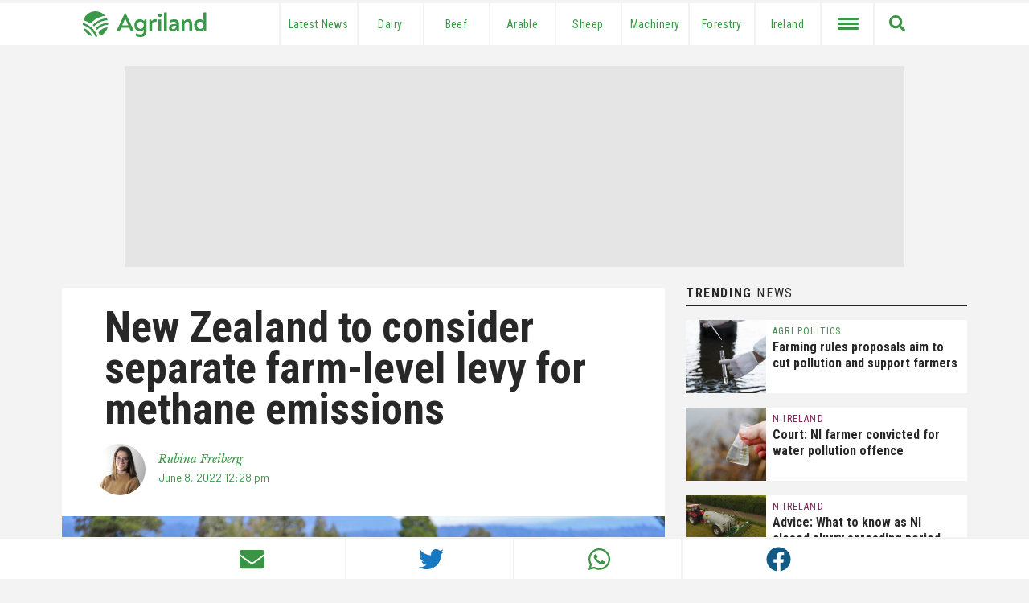

--- FILE ---
content_type: text/html; charset=UTF-8
request_url: https://www.agriland.co.uk/farming-news/new-zealand-to-consider-separate-farm-level-levy-for-methane-emissions/
body_size: 32367
content:
<!DOCTYPE html>
<html lang="en-GB">

<head>
    <meta charset="UTF-8" />
    <meta name="viewport" content="width=device-width initial-scale=1.0, user-scalable=no">
    <link href="https://www.agriland.co.uk/wp-content/themes/uk-elevate-theme/assets/img/favicon.png" rel="icon">
	<link rel="apple-touch-icon-precomposed" href="https://www.agriland.co.uk/wp-content/themes/uk-elevate-theme/assets/img/mobile-icon.png">
    <link rel="apple-touch-icon" sizes="180x180" href="/apple-touch-icon.png">
    <link rel="icon" type="image/png" sizes="32x32" href="/favicon-32x32.png">
    <link rel="icon" type="image/png" sizes="16x16" href="/favicon-16x16.png">
    <link rel="manifest" href="/site.webmanifest">
    <link rel="mask-icon" href="/safari-pinned-tab.svg" color="#5bbad5">
    <meta name="msapplication-TileColor" content="#000000">
	<link rel="dns-prefetch" href="//agriland.co.uk" />
	<link rel="dns-prefetch" href="//google-analytics.com" />
	<link  rel='preconnect' crossorigin href='https://fonts.gstatic.com'>
	<meta name="theme-color" content="#3a9948">
	<meta name="apple-mobile-web-app-status-bar-style" content="#3a9948">
    <meta name="fb:pages" content="190487731439363">

    <meta name="smartbanner:title" content="Agriland UK News">
    <meta name="smartbanner:author" content="Agriland Media">
    <meta name="smartbanner:price" content="On">
    <meta name="smartbanner:price-suffix-google" content=" Google PlayStore">
    <meta name="smartbanner:icon-google" content="https://cdn.agriland.co.uk/icons/UKApp_Icon.png">
    <meta name="smartbanner:button" content="OPEN">
    <meta name="smartbanner:button-url-google" content="https://play.google.com/store/apps/details?id=uk.co.agriland.app&gl=IE&referrer=utm_source%3Dagriland%26utm_medium%3Dsmart_banner">
    <meta name="smartbanner:enabled-platforms" content="android">
    <meta name="smartbanner:close-label" content="Close">
    
    <title>New Zealand to consider separate farm-level levy for methane emissions</title>
    <!-- Google Tag Manager -->
<script>(function(w,d,s,l,i){w[l]=w[l]||[];w[l].push({'gtm.start':
new Date().getTime(),event:'gtm.js'});var f=d.getElementsByTagName(s)[0],
j=d.createElement(s),dl=l!='dataLayer'?'&l='+l:'';j.async=true;j.src=
'https://www.googletagmanager.com/gtm.js?id='+i+dl;f.parentNode.insertBefore(j,f);
})(window,document,'script','dataLayer','GTM-5DSGRJS');</script>
<!-- End Google Tag Manager -->
<!-- initaite our data layer -->
<script>
window.dataLayer = window.dataLayer || [];
</script>    <script async='async' src='https://www.googletagservices.com/tag/js/gpt.js'></script>
<script>
    var googletag = googletag || {};
    googletag.cmd = googletag.cmd || [];
</script>


<script type='text/javascript'>
    var targetingKeys = targetingKeys || [];
    var mpuBannerMapping, wideBannerMapping, wallpaper_ad, full_width_header_ad, right_sidebar_top_ad,
        right_sidebar_middle_ad, homepage_banner_first_ad, category_banner_second_ad, below_story_banner_ad, category_ad, inline_story_ad; +
    googletag.cmd.push(function() {
        var billboardMapping = googletag.sizeMapping()
            .addSize([1025, 250], [970, 250])
            .addSize([728, 200], [728, 90])
            .addSize([0, 0], [320, 50])
            .build();
        bannerMapping = googletag.sizeMapping()
            .addSize([728, 200], [728, 90])
            .addSize([0, 0], [
                [300, 250],
                [320, 50]
            ])
            .build();
        bannerMappingNoTablet = googletag.sizeMapping()
            .addSize([1024, 200], [728, 90])
            .addSize([426, 0], [])
            .addSize([0, 0], [
                [300, 250],
                [320, 50]
            ])
            .build();
        mpuMapping = googletag.sizeMapping()
            .addSize([768, 200], [
                [300, 250]
            ])
            .addSize([0, 0], [
                [300, 250],
                [320, 50]
            ])
            .build();

        var hpuMapping = googletag.sizeMapping()
            .addSize([1025, 250], [300, 600])
            .addSize([600, 50], [300, 250])
            .addSize([0, 0], [
                [300, 250],
                [320, 50]
            ])
            .build();

        var wallpaperMapping = googletag.sizeMapping()
            .addSize([1050, 200], [1680, 980])
            .build();


                // Billboard 1
        googletag.defineSlot('/21720985547/pe-top-billboard', [
                [970, 250],
                [320, 50],
                [728, 90]
            ], 'div-gpt-ad-1613553854211-0')
            .defineSizeMapping(billboardMapping)
            .setCollapseEmptyDiv(false)
            .addService(googletag.pubads());

        wallpaper_ad = googletag.defineSlot('/21720985547/pe-wallpaper', [1, 1], 'div-gpt-ad-1529576663771-4')
            .defineSizeMapping(wallpaperMapping)
            .setCollapseEmptyDiv(false)
            .addService(googletag.pubads());
        
                    googletag.defineSlot('/21720985547/pe-below-story-banner', [
                    [728, 90],
                    [300, 250],
                    [320, 50]
                ], 'div-gpt-ad-1614588853403-0')
                .defineSizeMapping(bannerMapping)
                .setCollapseEmptyDiv(false)
                .addService(googletag.pubads());
        

        googletag.pubads().enableLazyLoad({
            // Fetch slots within 2 viewports.
            fetchMarginPercent: 200,
            // Render slots within 1.5 viewports.
            renderMarginPercent: 150,
            // Double the above values on mobile, where viewports are smaller
            // and users tend to scroll faster.
            mobileScaling: 2.0
        });

        // Set Targeting
        googletag.pubads().setTargeting("Pages", "");
        targetingKeys['Pages'] = "";
        googletag.pubads().setTargeting("Page_ID", "333517");
        targetingKeys['Page_ID'] = "333517";

                    googletag.pubads().setTargeting("page_category", ["Category_Environment"]);
            targetingKeys['page_category'] = ["Category_Environment"];
            googletag.pubads().setTargeting("post_tags", ["Emissions","Methane","New Zealand"]);
            targetingKeys['post_tags'] = ["Emissions","Methane","New Zealand"];
        
        googletag.pubads().setTargeting("network", "UK");
        googletag.pubads().enableSingleRequest();
        googletag.enableServices();
    });
</script>    <meta name='robots' content='index, follow, max-image-preview:large, max-snippet:-1, max-video-preview:-1' />
	<style>img:is([sizes="auto" i], [sizes^="auto," i]) { contain-intrinsic-size: 3000px 1500px }</style>
	
	<!-- This site is optimized with the Yoast SEO plugin v26.8 - https://yoast.com/product/yoast-seo-wordpress/ -->
	<title>New Zealand to consider separate farm-level levy for methane emissions</title>
	<meta name="description" content="The Primary Sector Climate Action Parternship, He Waka Eke Noa,&nbsp;has recommended a farm-level split-gas levy to reduce emissions and sequester carbon" />
	<link rel="canonical" href="https://www.agriland.co.uk/farming-news/new-zealand-to-consider-separate-farm-level-levy-for-methane-emissions/" />
	<meta property="og:locale" content="en_GB" />
	<meta property="og:type" content="article" />
	<meta property="og:title" content="New Zealand to consider separate farm-level levy for methane emissions" />
	<meta property="og:description" content="The Primary Sector Climate Action Parternship, He Waka Eke Noa,&nbsp;has recommended a farm-level split-gas levy to reduce emissions and sequester carbon" />
	<meta property="og:url" content="https://www.agriland.co.uk/farming-news/new-zealand-to-consider-separate-farm-level-levy-for-methane-emissions/" />
	<meta property="og:site_name" content="Agriland.co.uk" />
	<meta property="article:publisher" content="https://www.facebook.com/Agriland.co.uk" />
	<meta property="article:published_time" content="2022-06-08T11:28:08+00:00" />
	<meta property="article:modified_time" content="2022-06-08T16:09:13+00:00" />
	<meta property="og:image" content="https://s3.eu-west-2.amazonaws.com/cdn.agriland.co.uk/uploads/2022/06/cow-g97a1a8eef_1920.jpg" />
	<meta property="og:image:width" content="1920" />
	<meta property="og:image:height" content="1280" />
	<meta property="og:image:type" content="image/jpeg" />
	<meta name="author" content="Rubina Freiberg" />
	<meta name="twitter:card" content="summary_large_image" />
	<meta name="twitter:creator" content="@agrilanduk" />
	<meta name="twitter:site" content="@agrilanduk" />
	<script type="application/ld+json" class="yoast-schema-graph">{"@context":"https://schema.org","@graph":[{"@type":"Article","@id":"https://www.agriland.co.uk/farming-news/new-zealand-to-consider-separate-farm-level-levy-for-methane-emissions/#article","isPartOf":{"@id":"https://www.agriland.co.uk/farming-news/new-zealand-to-consider-separate-farm-level-levy-for-methane-emissions/"},"author":{"name":"Rubina Freiberg","@id":"https://www.agriland.co.uk/#/schema/person/fbbad9b3e32796b07811ccf77ab06ff0"},"headline":"New Zealand to consider separate farm-level levy for methane emissions","datePublished":"2022-06-08T11:28:08+00:00","dateModified":"2022-06-08T16:09:13+00:00","mainEntityOfPage":{"@id":"https://www.agriland.co.uk/farming-news/new-zealand-to-consider-separate-farm-level-levy-for-methane-emissions/"},"wordCount":410,"commentCount":0,"image":{"@id":"https://www.agriland.co.uk/farming-news/new-zealand-to-consider-separate-farm-level-levy-for-methane-emissions/#primaryimage"},"thumbnailUrl":"https://s3.eu-west-2.amazonaws.com/cdn.agriland.co.uk/uploads/2022/06/cow-g97a1a8eef_1920.jpg","keywords":["Emissions","Methane","New Zealand"],"articleSection":["Environment"],"inLanguage":"en-GB","potentialAction":[{"@type":"CommentAction","name":"Comment","target":["https://www.agriland.co.uk/farming-news/new-zealand-to-consider-separate-farm-level-levy-for-methane-emissions/#respond"]}]},{"@type":"WebPage","@id":"https://www.agriland.co.uk/farming-news/new-zealand-to-consider-separate-farm-level-levy-for-methane-emissions/","url":"https://www.agriland.co.uk/farming-news/new-zealand-to-consider-separate-farm-level-levy-for-methane-emissions/","name":"New Zealand to consider separate farm-level levy for methane emissions","isPartOf":{"@id":"https://www.agriland.co.uk/#website"},"primaryImageOfPage":{"@id":"https://www.agriland.co.uk/farming-news/new-zealand-to-consider-separate-farm-level-levy-for-methane-emissions/#primaryimage"},"image":{"@id":"https://www.agriland.co.uk/farming-news/new-zealand-to-consider-separate-farm-level-levy-for-methane-emissions/#primaryimage"},"thumbnailUrl":"https://s3.eu-west-2.amazonaws.com/cdn.agriland.co.uk/uploads/2022/06/cow-g97a1a8eef_1920.jpg","datePublished":"2022-06-08T11:28:08+00:00","dateModified":"2022-06-08T16:09:13+00:00","author":{"@id":"https://www.agriland.co.uk/#/schema/person/fbbad9b3e32796b07811ccf77ab06ff0"},"description":"The Primary Sector Climate Action Parternship, He Waka Eke Noa,&nbsp;has recommended a farm-level split-gas levy to reduce emissions and sequester carbon","breadcrumb":{"@id":"https://www.agriland.co.uk/farming-news/new-zealand-to-consider-separate-farm-level-levy-for-methane-emissions/#breadcrumb"},"inLanguage":"en-GB","potentialAction":[{"@type":"ReadAction","target":["https://www.agriland.co.uk/farming-news/new-zealand-to-consider-separate-farm-level-levy-for-methane-emissions/"]}]},{"@type":"ImageObject","inLanguage":"en-GB","@id":"https://www.agriland.co.uk/farming-news/new-zealand-to-consider-separate-farm-level-levy-for-methane-emissions/#primaryimage","url":"https://s3.eu-west-2.amazonaws.com/cdn.agriland.co.uk/uploads/2022/06/cow-g97a1a8eef_1920.jpg","contentUrl":"https://s3.eu-west-2.amazonaws.com/cdn.agriland.co.uk/uploads/2022/06/cow-g97a1a8eef_1920.jpg","width":1920,"height":1280,"caption":"new zealand"},{"@type":"BreadcrumbList","@id":"https://www.agriland.co.uk/farming-news/new-zealand-to-consider-separate-farm-level-levy-for-methane-emissions/#breadcrumb","itemListElement":[{"@type":"ListItem","position":1,"name":"Home","item":"https://www.agriland.co.uk/"},{"@type":"ListItem","position":2,"name":"Environment","item":"https://www.agriland.co.uk/farming-news/category/environment/"},{"@type":"ListItem","position":3,"name":"New Zealand to consider separate farm-level levy for methane emissions"}]},{"@type":"WebSite","@id":"https://www.agriland.co.uk/#website","url":"https://www.agriland.co.uk/","name":"Agriland.co.uk","description":"The home of the UK&#039;s Agriculture and Farming News","potentialAction":[{"@type":"SearchAction","target":{"@type":"EntryPoint","urlTemplate":"https://www.agriland.co.uk/?s={search_term_string}"},"query-input":{"@type":"PropertyValueSpecification","valueRequired":true,"valueName":"search_term_string"}}],"inLanguage":"en-GB"},{"@type":"Person","@id":"https://www.agriland.co.uk/#/schema/person/fbbad9b3e32796b07811ccf77ab06ff0","name":"Rubina Freiberg","image":{"@type":"ImageObject","inLanguage":"en-GB","@id":"https://www.agriland.co.uk/#/schema/person/image/","url":"https://secure.gravatar.com/avatar/e1769974e03b610e611aa57dab9d9a0e06df275d65b2a4dcb420dd382f1ade96?s=96&d=mm&r=g","contentUrl":"https://secure.gravatar.com/avatar/e1769974e03b610e611aa57dab9d9a0e06df275d65b2a4dcb420dd382f1ade96?s=96&d=mm&r=g","caption":"Rubina Freiberg"},"description":"Rubina Freiberg graduated from Griffith College Dublin with an honours degree communications and media production. She has been awarded for Best Academic Achievement, and her previous work on food labelling was nominated for the European Commission Award at the National Student Media Awards 2020. She grew up in a rural village in south-west Germany before relocating to Dublin in 2018 to pursue a career in journalism. She previously gained experience in digital and print media while working at a German newspaper creating investigative and visual content.She was also previously involved as the sub-editor for the production of ONUS, an Irish Arts and Culture Magazine. A German native, Rubina has strong passion for food and its production.","url":"https://www.agriland.co.uk/farming-news/author/rubinafreiberg/"}]}</script>
	<!-- / Yoast SEO plugin. -->


<link rel="alternate" type="application/rss+xml" title="Agriland.co.uk &raquo; Feed" href="https://www.agriland.co.uk/feed/" />
<link rel="alternate" type="application/rss+xml" title="Agriland.co.uk &raquo; Comments Feed" href="https://www.agriland.co.uk/comments/feed/" />
<script type="text/javascript" id="wpp-js" src="https://www.agriland.co.uk/wp-content/plugins/wordpress-popular-posts/assets/js/wpp.min.js?ver=7.3.6" data-sampling="0" data-sampling-rate="100" data-api-url="https://www.agriland.co.uk/wp-json/wordpress-popular-posts" data-post-id="333517" data-token="e411767497" data-lang="0" data-debug="0"></script>
<script type="text/javascript">
/* <![CDATA[ */
window._wpemojiSettings = {"baseUrl":"https:\/\/s.w.org\/images\/core\/emoji\/16.0.1\/72x72\/","ext":".png","svgUrl":"https:\/\/s.w.org\/images\/core\/emoji\/16.0.1\/svg\/","svgExt":".svg","source":{"concatemoji":"https:\/\/www.agriland.co.uk\/wp-includes\/js\/wp-emoji-release.min.js?ver=6.8.3"}};
/*! This file is auto-generated */
!function(s,n){var o,i,e;function c(e){try{var t={supportTests:e,timestamp:(new Date).valueOf()};sessionStorage.setItem(o,JSON.stringify(t))}catch(e){}}function p(e,t,n){e.clearRect(0,0,e.canvas.width,e.canvas.height),e.fillText(t,0,0);var t=new Uint32Array(e.getImageData(0,0,e.canvas.width,e.canvas.height).data),a=(e.clearRect(0,0,e.canvas.width,e.canvas.height),e.fillText(n,0,0),new Uint32Array(e.getImageData(0,0,e.canvas.width,e.canvas.height).data));return t.every(function(e,t){return e===a[t]})}function u(e,t){e.clearRect(0,0,e.canvas.width,e.canvas.height),e.fillText(t,0,0);for(var n=e.getImageData(16,16,1,1),a=0;a<n.data.length;a++)if(0!==n.data[a])return!1;return!0}function f(e,t,n,a){switch(t){case"flag":return n(e,"\ud83c\udff3\ufe0f\u200d\u26a7\ufe0f","\ud83c\udff3\ufe0f\u200b\u26a7\ufe0f")?!1:!n(e,"\ud83c\udde8\ud83c\uddf6","\ud83c\udde8\u200b\ud83c\uddf6")&&!n(e,"\ud83c\udff4\udb40\udc67\udb40\udc62\udb40\udc65\udb40\udc6e\udb40\udc67\udb40\udc7f","\ud83c\udff4\u200b\udb40\udc67\u200b\udb40\udc62\u200b\udb40\udc65\u200b\udb40\udc6e\u200b\udb40\udc67\u200b\udb40\udc7f");case"emoji":return!a(e,"\ud83e\udedf")}return!1}function g(e,t,n,a){var r="undefined"!=typeof WorkerGlobalScope&&self instanceof WorkerGlobalScope?new OffscreenCanvas(300,150):s.createElement("canvas"),o=r.getContext("2d",{willReadFrequently:!0}),i=(o.textBaseline="top",o.font="600 32px Arial",{});return e.forEach(function(e){i[e]=t(o,e,n,a)}),i}function t(e){var t=s.createElement("script");t.src=e,t.defer=!0,s.head.appendChild(t)}"undefined"!=typeof Promise&&(o="wpEmojiSettingsSupports",i=["flag","emoji"],n.supports={everything:!0,everythingExceptFlag:!0},e=new Promise(function(e){s.addEventListener("DOMContentLoaded",e,{once:!0})}),new Promise(function(t){var n=function(){try{var e=JSON.parse(sessionStorage.getItem(o));if("object"==typeof e&&"number"==typeof e.timestamp&&(new Date).valueOf()<e.timestamp+604800&&"object"==typeof e.supportTests)return e.supportTests}catch(e){}return null}();if(!n){if("undefined"!=typeof Worker&&"undefined"!=typeof OffscreenCanvas&&"undefined"!=typeof URL&&URL.createObjectURL&&"undefined"!=typeof Blob)try{var e="postMessage("+g.toString()+"("+[JSON.stringify(i),f.toString(),p.toString(),u.toString()].join(",")+"));",a=new Blob([e],{type:"text/javascript"}),r=new Worker(URL.createObjectURL(a),{name:"wpTestEmojiSupports"});return void(r.onmessage=function(e){c(n=e.data),r.terminate(),t(n)})}catch(e){}c(n=g(i,f,p,u))}t(n)}).then(function(e){for(var t in e)n.supports[t]=e[t],n.supports.everything=n.supports.everything&&n.supports[t],"flag"!==t&&(n.supports.everythingExceptFlag=n.supports.everythingExceptFlag&&n.supports[t]);n.supports.everythingExceptFlag=n.supports.everythingExceptFlag&&!n.supports.flag,n.DOMReady=!1,n.readyCallback=function(){n.DOMReady=!0}}).then(function(){return e}).then(function(){var e;n.supports.everything||(n.readyCallback(),(e=n.source||{}).concatemoji?t(e.concatemoji):e.wpemoji&&e.twemoji&&(t(e.twemoji),t(e.wpemoji)))}))}((window,document),window._wpemojiSettings);
/* ]]> */
</script>

<style id='wp-emoji-styles-inline-css' type='text/css'>

	img.wp-smiley, img.emoji {
		display: inline !important;
		border: none !important;
		box-shadow: none !important;
		height: 1em !important;
		width: 1em !important;
		margin: 0 0.07em !important;
		vertical-align: -0.1em !important;
		background: none !important;
		padding: 0 !important;
	}
</style>
<link rel='stylesheet' id='wp-block-library-css' href='https://www.agriland.co.uk/wp-includes/css/dist/block-library/style.min.css?ver=6.8.3' type='text/css' media='all' />
<style id='classic-theme-styles-inline-css' type='text/css'>
/*! This file is auto-generated */
.wp-block-button__link{color:#fff;background-color:#32373c;border-radius:9999px;box-shadow:none;text-decoration:none;padding:calc(.667em + 2px) calc(1.333em + 2px);font-size:1.125em}.wp-block-file__button{background:#32373c;color:#fff;text-decoration:none}
</style>
<style id='global-styles-inline-css' type='text/css'>
:root{--wp--preset--aspect-ratio--square: 1;--wp--preset--aspect-ratio--4-3: 4/3;--wp--preset--aspect-ratio--3-4: 3/4;--wp--preset--aspect-ratio--3-2: 3/2;--wp--preset--aspect-ratio--2-3: 2/3;--wp--preset--aspect-ratio--16-9: 16/9;--wp--preset--aspect-ratio--9-16: 9/16;--wp--preset--color--black: #000000;--wp--preset--color--cyan-bluish-gray: #abb8c3;--wp--preset--color--white: #ffffff;--wp--preset--color--pale-pink: #f78da7;--wp--preset--color--vivid-red: #cf2e2e;--wp--preset--color--luminous-vivid-orange: #ff6900;--wp--preset--color--luminous-vivid-amber: #fcb900;--wp--preset--color--light-green-cyan: #7bdcb5;--wp--preset--color--vivid-green-cyan: #00d084;--wp--preset--color--pale-cyan-blue: #8ed1fc;--wp--preset--color--vivid-cyan-blue: #0693e3;--wp--preset--color--vivid-purple: #9b51e0;--wp--preset--color--grey: #E5E5E5;--wp--preset--gradient--vivid-cyan-blue-to-vivid-purple: linear-gradient(135deg,rgba(6,147,227,1) 0%,rgb(155,81,224) 100%);--wp--preset--gradient--light-green-cyan-to-vivid-green-cyan: linear-gradient(135deg,rgb(122,220,180) 0%,rgb(0,208,130) 100%);--wp--preset--gradient--luminous-vivid-amber-to-luminous-vivid-orange: linear-gradient(135deg,rgba(252,185,0,1) 0%,rgba(255,105,0,1) 100%);--wp--preset--gradient--luminous-vivid-orange-to-vivid-red: linear-gradient(135deg,rgba(255,105,0,1) 0%,rgb(207,46,46) 100%);--wp--preset--gradient--very-light-gray-to-cyan-bluish-gray: linear-gradient(135deg,rgb(238,238,238) 0%,rgb(169,184,195) 100%);--wp--preset--gradient--cool-to-warm-spectrum: linear-gradient(135deg,rgb(74,234,220) 0%,rgb(151,120,209) 20%,rgb(207,42,186) 40%,rgb(238,44,130) 60%,rgb(251,105,98) 80%,rgb(254,248,76) 100%);--wp--preset--gradient--blush-light-purple: linear-gradient(135deg,rgb(255,206,236) 0%,rgb(152,150,240) 100%);--wp--preset--gradient--blush-bordeaux: linear-gradient(135deg,rgb(254,205,165) 0%,rgb(254,45,45) 50%,rgb(107,0,62) 100%);--wp--preset--gradient--luminous-dusk: linear-gradient(135deg,rgb(255,203,112) 0%,rgb(199,81,192) 50%,rgb(65,88,208) 100%);--wp--preset--gradient--pale-ocean: linear-gradient(135deg,rgb(255,245,203) 0%,rgb(182,227,212) 50%,rgb(51,167,181) 100%);--wp--preset--gradient--electric-grass: linear-gradient(135deg,rgb(202,248,128) 0%,rgb(113,206,126) 100%);--wp--preset--gradient--midnight: linear-gradient(135deg,rgb(2,3,129) 0%,rgb(40,116,252) 100%);--wp--preset--font-size--small: 13px;--wp--preset--font-size--medium: 20px;--wp--preset--font-size--large: 36px;--wp--preset--font-size--x-large: 42px;--wp--preset--spacing--20: 0.44rem;--wp--preset--spacing--30: 0.67rem;--wp--preset--spacing--40: 1rem;--wp--preset--spacing--50: 1.5rem;--wp--preset--spacing--60: 2.25rem;--wp--preset--spacing--70: 3.38rem;--wp--preset--spacing--80: 5.06rem;--wp--preset--shadow--natural: 6px 6px 9px rgba(0, 0, 0, 0.2);--wp--preset--shadow--deep: 12px 12px 50px rgba(0, 0, 0, 0.4);--wp--preset--shadow--sharp: 6px 6px 0px rgba(0, 0, 0, 0.2);--wp--preset--shadow--outlined: 6px 6px 0px -3px rgba(255, 255, 255, 1), 6px 6px rgba(0, 0, 0, 1);--wp--preset--shadow--crisp: 6px 6px 0px rgba(0, 0, 0, 1);}:where(.is-layout-flex){gap: 0.5em;}:where(.is-layout-grid){gap: 0.5em;}body .is-layout-flex{display: flex;}.is-layout-flex{flex-wrap: wrap;align-items: center;}.is-layout-flex > :is(*, div){margin: 0;}body .is-layout-grid{display: grid;}.is-layout-grid > :is(*, div){margin: 0;}:where(.wp-block-columns.is-layout-flex){gap: 2em;}:where(.wp-block-columns.is-layout-grid){gap: 2em;}:where(.wp-block-post-template.is-layout-flex){gap: 1.25em;}:where(.wp-block-post-template.is-layout-grid){gap: 1.25em;}.has-black-color{color: var(--wp--preset--color--black) !important;}.has-cyan-bluish-gray-color{color: var(--wp--preset--color--cyan-bluish-gray) !important;}.has-white-color{color: var(--wp--preset--color--white) !important;}.has-pale-pink-color{color: var(--wp--preset--color--pale-pink) !important;}.has-vivid-red-color{color: var(--wp--preset--color--vivid-red) !important;}.has-luminous-vivid-orange-color{color: var(--wp--preset--color--luminous-vivid-orange) !important;}.has-luminous-vivid-amber-color{color: var(--wp--preset--color--luminous-vivid-amber) !important;}.has-light-green-cyan-color{color: var(--wp--preset--color--light-green-cyan) !important;}.has-vivid-green-cyan-color{color: var(--wp--preset--color--vivid-green-cyan) !important;}.has-pale-cyan-blue-color{color: var(--wp--preset--color--pale-cyan-blue) !important;}.has-vivid-cyan-blue-color{color: var(--wp--preset--color--vivid-cyan-blue) !important;}.has-vivid-purple-color{color: var(--wp--preset--color--vivid-purple) !important;}.has-black-background-color{background-color: var(--wp--preset--color--black) !important;}.has-cyan-bluish-gray-background-color{background-color: var(--wp--preset--color--cyan-bluish-gray) !important;}.has-white-background-color{background-color: var(--wp--preset--color--white) !important;}.has-pale-pink-background-color{background-color: var(--wp--preset--color--pale-pink) !important;}.has-vivid-red-background-color{background-color: var(--wp--preset--color--vivid-red) !important;}.has-luminous-vivid-orange-background-color{background-color: var(--wp--preset--color--luminous-vivid-orange) !important;}.has-luminous-vivid-amber-background-color{background-color: var(--wp--preset--color--luminous-vivid-amber) !important;}.has-light-green-cyan-background-color{background-color: var(--wp--preset--color--light-green-cyan) !important;}.has-vivid-green-cyan-background-color{background-color: var(--wp--preset--color--vivid-green-cyan) !important;}.has-pale-cyan-blue-background-color{background-color: var(--wp--preset--color--pale-cyan-blue) !important;}.has-vivid-cyan-blue-background-color{background-color: var(--wp--preset--color--vivid-cyan-blue) !important;}.has-vivid-purple-background-color{background-color: var(--wp--preset--color--vivid-purple) !important;}.has-black-border-color{border-color: var(--wp--preset--color--black) !important;}.has-cyan-bluish-gray-border-color{border-color: var(--wp--preset--color--cyan-bluish-gray) !important;}.has-white-border-color{border-color: var(--wp--preset--color--white) !important;}.has-pale-pink-border-color{border-color: var(--wp--preset--color--pale-pink) !important;}.has-vivid-red-border-color{border-color: var(--wp--preset--color--vivid-red) !important;}.has-luminous-vivid-orange-border-color{border-color: var(--wp--preset--color--luminous-vivid-orange) !important;}.has-luminous-vivid-amber-border-color{border-color: var(--wp--preset--color--luminous-vivid-amber) !important;}.has-light-green-cyan-border-color{border-color: var(--wp--preset--color--light-green-cyan) !important;}.has-vivid-green-cyan-border-color{border-color: var(--wp--preset--color--vivid-green-cyan) !important;}.has-pale-cyan-blue-border-color{border-color: var(--wp--preset--color--pale-cyan-blue) !important;}.has-vivid-cyan-blue-border-color{border-color: var(--wp--preset--color--vivid-cyan-blue) !important;}.has-vivid-purple-border-color{border-color: var(--wp--preset--color--vivid-purple) !important;}.has-vivid-cyan-blue-to-vivid-purple-gradient-background{background: var(--wp--preset--gradient--vivid-cyan-blue-to-vivid-purple) !important;}.has-light-green-cyan-to-vivid-green-cyan-gradient-background{background: var(--wp--preset--gradient--light-green-cyan-to-vivid-green-cyan) !important;}.has-luminous-vivid-amber-to-luminous-vivid-orange-gradient-background{background: var(--wp--preset--gradient--luminous-vivid-amber-to-luminous-vivid-orange) !important;}.has-luminous-vivid-orange-to-vivid-red-gradient-background{background: var(--wp--preset--gradient--luminous-vivid-orange-to-vivid-red) !important;}.has-very-light-gray-to-cyan-bluish-gray-gradient-background{background: var(--wp--preset--gradient--very-light-gray-to-cyan-bluish-gray) !important;}.has-cool-to-warm-spectrum-gradient-background{background: var(--wp--preset--gradient--cool-to-warm-spectrum) !important;}.has-blush-light-purple-gradient-background{background: var(--wp--preset--gradient--blush-light-purple) !important;}.has-blush-bordeaux-gradient-background{background: var(--wp--preset--gradient--blush-bordeaux) !important;}.has-luminous-dusk-gradient-background{background: var(--wp--preset--gradient--luminous-dusk) !important;}.has-pale-ocean-gradient-background{background: var(--wp--preset--gradient--pale-ocean) !important;}.has-electric-grass-gradient-background{background: var(--wp--preset--gradient--electric-grass) !important;}.has-midnight-gradient-background{background: var(--wp--preset--gradient--midnight) !important;}.has-small-font-size{font-size: var(--wp--preset--font-size--small) !important;}.has-medium-font-size{font-size: var(--wp--preset--font-size--medium) !important;}.has-large-font-size{font-size: var(--wp--preset--font-size--large) !important;}.has-x-large-font-size{font-size: var(--wp--preset--font-size--x-large) !important;}
:where(.wp-block-post-template.is-layout-flex){gap: 1.25em;}:where(.wp-block-post-template.is-layout-grid){gap: 1.25em;}
:where(.wp-block-columns.is-layout-flex){gap: 2em;}:where(.wp-block-columns.is-layout-grid){gap: 2em;}
:root :where(.wp-block-pullquote){font-size: 1.5em;line-height: 1.6;}
</style>
<link rel='stylesheet' id='algolia-satellite-css' href='https://www.agriland.co.uk/wp-content/plugins/search-with-typesense/assets/vendor/css/algolia-satellite.min.css?ver=96afa301c576ff4c500f' type='text/css' media='' />
<link rel='stylesheet' id='cm-typesense-frontend-style-css' href='https://www.agriland.co.uk/wp-content/plugins/search-with-typesense/build/frontend/style-instant-search.css?ver=96afa301c576ff4c500f' type='text/css' media='' />
<link rel='stylesheet' id='wordpress-popular-posts-css-css' href='https://www.agriland.co.uk/wp-content/plugins/wordpress-popular-posts/assets/css/wpp.css?ver=7.3.6' type='text/css' media='all' />
<link rel='stylesheet' id='agriland-master-css' href='//www.agriland.co.uk/wp-content/themes/uk-elevate-theme/style.css?ver=1.2.41' type='text/css' media='all' />
<link rel='stylesheet' id='smartbanner-css-css' href='//www.agriland.co.uk/wp-content/themes/uk-elevate-theme/assets/css/smartbanner.min.css?ver=1.1.96' type='text/css' media='all' />
<link rel='stylesheet' id='taxopress-frontend-css-css' href='https://www.agriland.co.uk/wp-content/plugins/simple-tags/assets/frontend/css/frontend.css?ver=3.44.0' type='text/css' media='all' />
<script type="text/javascript" src="https://www.agriland.co.uk/wp-includes/js/jquery/jquery.min.js?ver=3.7.1" id="jquery-core-js"></script>
<script type="text/javascript" src="https://www.agriland.co.uk/wp-includes/js/jquery/jquery-migrate.min.js?ver=3.4.1" id="jquery-migrate-js"></script>
<script type="text/javascript" src="//www.agriland.co.uk/wp-content/themes/uk-elevate-theme/assets/js/loading-attribute-polyfill.js?ver=6.8.3" id="loading-attribute-polyfill-js"></script>
<script type="text/javascript" src="//www.agriland.co.uk/wp-content/themes/uk-elevate-theme/assets/js/smartbanner.min.js?ver=1.05" id="smartbanner-js"></script>
<script type="text/javascript" src="https://www.agriland.co.uk/wp-content/plugins/simple-tags/assets/frontend/js/frontend.js?ver=3.44.0" id="taxopress-frontend-js-js"></script>
<link rel="https://api.w.org/" href="https://www.agriland.co.uk/wp-json/" /><link rel="alternate" title="JSON" type="application/json" href="https://www.agriland.co.uk/wp-json/wp/v2/posts/333517" /><link rel="EditURI" type="application/rsd+xml" title="RSD" href="https://www.agriland.co.uk/xmlrpc.php?rsd" />
<meta name="generator" content="WordPress 6.8.3" />
<link rel='shortlink' href='https://www.agriland.co.uk/?p=333517' />
<link rel="alternate" title="oEmbed (JSON)" type="application/json+oembed" href="https://www.agriland.co.uk/wp-json/oembed/1.0/embed?url=https%3A%2F%2Fwww.agriland.co.uk%2Ffarming-news%2Fnew-zealand-to-consider-separate-farm-level-levy-for-methane-emissions%2F" />
<link rel="alternate" title="oEmbed (XML)" type="text/xml+oembed" href="https://www.agriland.co.uk/wp-json/oembed/1.0/embed?url=https%3A%2F%2Fwww.agriland.co.uk%2Ffarming-news%2Fnew-zealand-to-consider-separate-farm-level-levy-for-methane-emissions%2F&#038;format=xml" />
            <style id="wpp-loading-animation-styles">@-webkit-keyframes bgslide{from{background-position-x:0}to{background-position-x:-200%}}@keyframes bgslide{from{background-position-x:0}to{background-position-x:-200%}}.wpp-widget-block-placeholder,.wpp-shortcode-placeholder{margin:0 auto;width:60px;height:3px;background:#dd3737;background:linear-gradient(90deg,#dd3737 0%,#571313 10%,#dd3737 100%);background-size:200% auto;border-radius:3px;-webkit-animation:bgslide 1s infinite linear;animation:bgslide 1s infinite linear}</style>
            </head>

<body class="wp-singular post-template-default single single-post postid-333517 single-format-standard wp-theme-uk-elevate-theme">
<!-- Google Tag Manager (noscript) -->
<noscript><iframe src="https://www.googletagmanager.com/ns.html?id=GTM-5DSGRJS" height="0" width="0" style="display:none;visibility:hidden"></iframe></noscript>
<!-- End Google Tag Manager (noscript) -->


<div id="wrapper" class="hfeed">
    <header id="header">
        <div class="ag-full-width-special">
            <div class="ag-full-width mobile-menu-bg-colour">
                <div class="ag-main-menu">
                    <div class="logo">
                        <div class="logo-container">
                            <div class="logo-mid">
                                <!-- <a href="https://www.agriland.co.uk">
                                    <img src="https://www.agriland.co.uk/wp-content/themes/uk-elevate-theme/assets/agriland-logo.svg" alt="Agriland Logo">
                                </a> -->
                                <a href="https://www.agriland.co.uk">
                                    <svg width="154" height="32" viewBox="0 0 154 32" fill="#3a9948" xmlns="http://www.w3.org/2000/svg">
                                        <title>Agriland Logo</title>
                                        <path d="M63.6485 24.4483V24.5444H59.6954L57.8961 20.5914H47.677L45.8777 24.5444H41.8916V24.4813L52.2068 2.56226H53.3633L63.6485 24.4483ZM51.3087 12.3969L48.9296 17.6025H56.6435L54.2645 12.3969C53.7508 11.2404 53.3002 10.0839 52.7866 8.66908C52.2729 10.0809 51.8223 11.2073 51.3087 12.3969Z" fill="#3a9948" />
                                        <path d="M79.2206 10.21V25.1241C79.2206 29.72 76.1026 32.003 71.699 32.003C69.0646 32.003 66.9739 31.264 65.2077 29.8162L66.5564 27.1818C67.8751 28.2421 69.4491 28.8519 71.4106 28.8519C74.0149 28.8519 75.6851 27.6293 75.6851 25.1872C75.6851 24.4483 75.7181 23.6432 75.7482 22.8412C74.4956 24.1599 72.7924 24.8027 70.9931 24.8027C66.9108 24.8027 64.1143 21.7178 64.1143 17.3472C64.1143 12.9766 66.9108 9.85858 70.927 9.85858C73.0807 9.85858 74.9762 10.6606 76.1987 12.3007L76.9046 10.21H79.2206ZM75.8443 17.3442C75.8443 14.8059 74.3994 12.9075 71.729 12.9075C69.1908 12.9075 67.6798 14.7398 67.6798 17.3442C67.6798 19.9485 69.2238 21.7809 71.696 21.7809C74.3994 21.7809 75.8443 19.8854 75.8443 17.3442Z" fill="#3a9948" />
                                        <path d="M92.3379 10.4985L91.4368 13.4542C90.8901 13.262 90.3103 13.1328 89.5714 13.1328C87.5468 13.1328 86.165 14.4515 86.165 16.7314V24.5414H82.6655V10.2101H85.0446L85.7204 12.3308C86.5555 10.7237 88.0034 9.88867 89.8658 9.88867C90.86 9.88867 91.6651 10.114 92.3379 10.4985Z" fill="#3a9948" />
                                        <path d="M93.6567 5.13357C93.6567 3.97709 94.4918 3.0459 95.8435 3.0459C97.1923 3.0459 98.0303 3.97709 98.0303 5.16662C98.0303 6.3231 97.1622 7.22425 95.8435 7.22425C94.4918 7.22125 93.6567 6.29005 93.6567 5.13357ZM94.0743 10.2101H97.5768V24.5444H94.0743V10.2101Z" fill="#3a9948" />
                                        <path d="M101.022 1.40277H104.525L104.558 24.5444H101.022V1.40277Z" fill="#3a9948" />
                                        <path d="M119.679 15.2896V24.5444H117.333L116.69 22.3907C115.63 23.9016 113.927 24.8328 111.581 24.8328C108.946 24.8328 107.081 23.3549 107.081 20.8166C107.081 17.5394 109.974 15.7371 114.344 15.7371C115.083 15.7371 115.63 15.7702 116.144 15.8002V15.1574C116.144 13.6795 115.05 12.9406 113.218 12.9406C111.803 12.9406 110.229 13.3911 108.751 14.097L107.754 11.4296C109.875 10.4654 111.836 9.95172 113.765 9.95172C117.432 9.95473 119.679 11.8171 119.679 15.2896ZM116.243 18.0831C115.663 18.0201 115.215 17.987 114.573 17.987C112.034 17.987 110.557 18.8882 110.557 20.4622C110.557 21.5856 111.328 22.1984 112.614 22.1984C114.666 22.1984 116.177 20.6875 116.243 18.0831Z" fill="#3a9948" />
                                        <path d="M135.963 15.5779V24.5444H132.461V15.8993C132.461 14.1 131.755 12.9736 130.019 12.9736C127.832 12.9736 126.516 14.5476 126.516 16.6683V24.5414H123.014V10.2101H125.393L126.099 12.4599C127.03 11.0151 128.574 9.82556 130.92 9.82556C134.197 9.82556 135.963 11.9132 135.963 15.5779Z" fill="#3a9948" />
                                        <path d="M153.614 1.40277V24.5444H151.202L150.592 22.3907C149.435 23.9647 147.666 24.8989 145.416 24.8989C141.301 24.8989 138.507 21.8139 138.507 17.2811C138.507 12.9736 141.4 9.8556 145.416 9.8556C147.345 9.8556 149.081 10.6276 150.204 11.9132C150.141 10.5945 150.108 9.37499 150.108 7.79796V1.40277H153.614ZM150.24 17.3772C150.24 14.7429 148.6 12.9406 146.125 12.9406C143.683 12.9406 142.043 14.7399 142.043 17.3772C142.043 20.0447 143.683 21.844 146.125 21.844C148.633 21.844 150.24 20.0447 150.24 17.3772Z" fill="#3a9948" />
                                        <path d="M16.1938 21.2192C16.7255 21.8711 17.2332 22.5469 17.7108 23.2468C19.6993 20.9549 22.2706 19.1135 25.3105 17.9811C27.3532 17.2211 29.4438 16.8456 31.5075 16.8096C31.5285 16.4641 31.5435 16.1157 31.5435 15.7672C31.5435 15.2806 31.5195 14.8 31.4774 14.3254C29.1344 14.3614 26.7614 14.785 24.4454 15.6471C21.1772 16.8666 18.3927 18.8071 16.1938 21.2192Z" fill="#3a9948" />
                                        <path d="M21.3275 7.27833C23.4843 6.4763 25.6741 5.93861 27.8639 5.64724C24.9712 2.19581 20.6276 0 15.7704 0C8.66628 0 2.65859 4.69802 0.685059 11.1593C3.84811 12.0214 6.85196 13.3912 9.57645 15.2115C12.7095 11.7721 16.6775 9.00854 21.3275 7.27833Z" fill="#3a9948" />
                                        <path d="M19.48 26.1846C20.0777 27.323 20.6124 28.5096 21.072 29.7472C21.1681 30.0055 21.2583 30.2668 21.3484 30.5252C25.9923 28.7679 29.5879 24.8869 30.9487 20.0627C29.4407 20.1469 27.9208 20.4502 26.4309 21.006C23.5622 22.0723 21.1982 23.9047 19.48 26.1846Z" fill="#3a9948" />
                                        <path d="M0.0660847 14.3374C0.0240308 14.809 0 15.2866 0 15.7702C0 16.1577 0.0150192 16.5392 0.0420539 16.9177C6.96593 19.0745 12.8685 24.2681 15.644 31.5374C15.6861 31.5374 15.7282 31.5404 15.7702 31.5404C16.6053 31.5404 17.4223 31.4744 18.2244 31.3512C18.1673 31.192 18.1132 31.0298 18.0531 30.8706C14.9381 22.4959 8.07134 16.5933 0.0660847 14.3374Z" fill="#3a9948" />
                                        <path d="M0.753906 20.5944C2.40903 25.749 6.64145 29.7471 11.9372 31.0688C9.58522 26.1665 5.52402 22.5258 0.753906 20.5944Z" fill="#3a9948" />
                                        <path d="M12.1748 17.152C12.8086 17.6837 13.4244 18.2394 14.0162 18.8221C16.5214 16.1487 19.6574 13.9919 23.3191 12.6312C25.8003 11.709 28.3355 11.2254 30.8467 11.1233C30.5854 10.2792 30.258 9.46214 29.8645 8.68414C27.3863 8.86437 24.8961 9.39005 22.454 10.2972C18.4048 11.8051 14.9383 14.1902 12.1748 17.152Z" fill="#3a9948" />
                                    </svg>
                                </a>
                            </div>
                        </div>
                    </div>
                    <div class="rest-menu active-category-default">
                        <div class="menu-main-menu-container"><ul id="menu-main-menu" class="menu"><li id="menu-item-326874" class="menu-item menu-item-type-post_type menu-item-object-page current_page_parent menu-item-326874"><a href="https://www.agriland.co.uk/latest-farming-news/">Latest News</a></li>
<li id="menu-item-326875" class="menu-heading-dairy menu-item menu-item-type-taxonomy menu-item-object-category menu-item-326875"><a href="https://www.agriland.co.uk/farming-news/category/dairy/">Dairy</a></li>
<li id="menu-item-326876" class="menu-heading-beef menu-item menu-item-type-taxonomy menu-item-object-category menu-item-326876"><a href="https://www.agriland.co.uk/farming-news/category/beef/">Beef</a></li>
<li id="menu-item-326877" class="menu-heading-arable menu-item menu-item-type-taxonomy menu-item-object-category menu-item-326877"><a href="https://www.agriland.co.uk/farming-news/category/arable/">Arable</a></li>
<li id="menu-item-326878" class="menu-heading-sheep menu-item menu-item-type-taxonomy menu-item-object-category menu-item-326878"><a href="https://www.agriland.co.uk/farming-news/category/sheep/">Sheep</a></li>
<li id="menu-item-326879" class="menu-heading-machinery menu-item menu-item-type-taxonomy menu-item-object-category menu-item-326879"><a href="https://www.agriland.co.uk/farming-news/category/machinery/">Machinery</a></li>
<li id="menu-item-326880" class="menu-heading-forestry menu-item menu-item-type-taxonomy menu-item-object-category menu-item-326880"><a href="https://www.agriland.co.uk/farming-news/category/forestry/">Forestry</a></li>
<li id="menu-item-326881" class="menu-heading-ireland menu-item menu-item-type-custom menu-item-object-custom menu-item-326881"><a href="https://www.agriland.ie">Ireland</a></li>
</ul></div>                        <span>
                            <!-- Stop showing below 992px -->
                            <div id="nav-menu-search-icon" class="search" onclick="toggleSearchInMenu()">
                                <div class="search-container">
                                    <div class="search-button">
                                        <img src="https://www.agriland.co.uk/wp-content/themes/uk-elevate-theme/assets/search-solid.svg" alt="Search Icon">
                                        <div class="search-close">
                                            <div class="topBar-search"></div>
                                            <div class="bottomBar-search"></div>
                                        </div>
                                    </div>
                                </div>
                            </div>
                            <div class="burgerBtn" onclick="toggleSecondaryMenu()">
                                <div class="bur-cont">
                                    <div class="burger-center">
                                        <div class="icon">
                                            <hr class="topBar" />
                                            <hr class="midBar" />
                                            <hr class="bottomBar" />
                                        </div>
                                    </div>
                                </div>
                            </div>
                        </span>
                    </div>
                </div>
            </div>
        </div>
        <div class="ag-full-width-special">
            <div class="search-in-menu">
                <div class="search-container">
                    <form role="search" method="get" class="search-form" action="https://www.agriland.co.uk/">
				<label>
					<span class="screen-reader-text">Search for:</span>
					<input type="search" class="search-field" placeholder="Search &hellip;" value="" name="s" />
				</label>
				<input type="submit" class="search-submit" value="Search" />
			</form>                </div>
            </div>
            <div class="ag-secondary-menu">
                <div class="menu-secondary-menu-container"><ul id="menu-secondary-menu" class="menu"><li id="menu-item-326905" class="menu-item menu-item-type-post_type menu-item-object-page current_page_parent menu-item-has-children menu-item-326905"><a href="https://www.agriland.co.uk/latest-farming-news/">Latest News</a>
<ul class="sub-menu">
	<li id="menu-item-326906" class="menu-item menu-item-type-taxonomy menu-item-object-category menu-item-326906"><a href="https://www.agriland.co.uk/farming-news/category/beef/">Beef</a></li>
	<li id="menu-item-326907" class="menu-item menu-item-type-taxonomy menu-item-object-category menu-item-326907"><a href="https://www.agriland.co.uk/farming-news/category/dairy/">Dairy</a></li>
	<li id="menu-item-326908" class="menu-item menu-item-type-taxonomy menu-item-object-category menu-item-326908"><a href="https://www.agriland.co.uk/farming-news/category/sheep/">Sheep</a></li>
	<li id="menu-item-326909" class="menu-item menu-item-type-taxonomy menu-item-object-category menu-item-326909"><a href="https://www.agriland.co.uk/farming-news/category/pigpoultry/">Pig/Poultry</a></li>
</ul>
</li>
<li id="menu-item-326910" class="menu-item menu-item-type-custom menu-item-object-custom menu-item-has-children menu-item-326910"><a href="#">Farm Focus</a>
<ul class="sub-menu">
	<li id="menu-item-326911" class="menu-item menu-item-type-taxonomy menu-item-object-category menu-item-326911"><a href="https://www.agriland.co.uk/farming-news/category/arable/">Arable</a></li>
	<li id="menu-item-326912" class="menu-item menu-item-type-taxonomy menu-item-object-category menu-item-326912"><a href="https://www.agriland.co.uk/farming-news/category/farm-building/">Farm Building</a></li>
	<li id="menu-item-326913" class="menu-item menu-item-type-taxonomy menu-item-object-category menu-item-326913"><a href="https://www.agriland.co.uk/farming-news/category/forestry/">Forestry</a></li>
	<li id="menu-item-326914" class="menu-item menu-item-type-taxonomy menu-item-object-category menu-item-326914"><a href="https://www.agriland.co.uk/farming-news/category/grass/">Grass</a></li>
</ul>
</li>
<li id="menu-item-326915" class="menu-item menu-item-type-custom menu-item-object-custom menu-item-has-children menu-item-326915"><a href="#">Technical</a>
<ul class="sub-menu">
	<li id="menu-item-326916" class="menu-item menu-item-type-taxonomy menu-item-object-category menu-item-326916"><a href="https://www.agriland.co.uk/farming-news/category/machinery/">Machinery</a></li>
	<li id="menu-item-326917" class="menu-item menu-item-type-taxonomy menu-item-object-category menu-item-326917"><a href="https://www.agriland.co.uk/farming-news/category/rural-life/">Rural Life</a></li>
	<li id="menu-item-326918" class="menu-item menu-item-type-taxonomy menu-item-object-category menu-item-326918"><a href="https://www.agriland.co.uk/farming-news/category/schemes/">Schemes</a></li>
	<li id="menu-item-326919" class="menu-item menu-item-type-taxonomy menu-item-object-category menu-item-326919"><a href="https://www.agriland.co.uk/farming-news/category/other-news/">Other</a></li>
</ul>
</li>
<li id="menu-item-326920" class="menu-item menu-item-type-custom menu-item-object-custom menu-item-has-children menu-item-326920"><a href="#">Information</a>
<ul class="sub-menu">
	<li id="menu-item-326921" class="menu-item menu-item-type-post_type menu-item-object-page menu-item-326921"><a href="https://www.agriland.co.uk/contact/">Contact</a></li>
	<li id="menu-item-326922" class="menu-item menu-item-type-custom menu-item-object-custom menu-item-326922"><a target="_blank" href="https://advertising.agriland.ie">Advertising</a></li>
	<li id="menu-item-326923" class="menu-item menu-item-type-post_type menu-item-object-page menu-item-326923"><a href="https://www.agriland.co.uk/about/">About Agriland.co.uk</a></li>
	<li id="menu-item-326924" class="menu-item menu-item-type-taxonomy menu-item-object-category menu-item-326924"><a href="https://www.agriland.co.uk/farming-news/category/comment/">Opinion</a></li>
</ul>
</li>
</ul></div>            </div>
            <div id="mobile-menu-bg"></div>
            <div id="mobile-menu-positioning" class="ag-full-width">
                <div id="ag-mobile-menu" class="ag-mobile-menu active-category-default">
                    <div id="search-container-mobile" class="search-container">
                        <form role="search" method="get" class="search-form" action="https://www.agriland.co.uk/">
				<label>
					<span class="screen-reader-text">Search for:</span>
					<input type="search" class="search-field" placeholder="Search &hellip;" value="" name="s" />
				</label>
				<input type="submit" class="search-submit" value="Search" />
			</form>                    </div>
                    <div class="menu-mobile-menu-container"><ul id="menu-mobile-menu" class="wp-nav-menu-mobile"><li id="menu-item-326882" class="menu-heading menu-item menu-item-type-custom menu-item-object-custom menu-item-326882"><a href="#">News</a></li>
<li id="menu-item-326883" class="menu-item menu-item-type-post_type menu-item-object-page current_page_parent menu-item-326883"><a href="https://www.agriland.co.uk/latest-farming-news/">Latest News</a></li>
<li id="menu-item-326884" class="menu-heading-dairy menu-item menu-item-type-taxonomy menu-item-object-category menu-item-326884"><a href="https://www.agriland.co.uk/farming-news/category/dairy/">Dairy</a></li>
<li id="menu-item-326885" class="menu-heading-beef menu-item menu-item-type-taxonomy menu-item-object-category menu-item-326885"><a href="https://www.agriland.co.uk/farming-news/category/beef/">Beef</a></li>
<li id="menu-item-326886" class="menu-heading-arable menu-item menu-item-type-taxonomy menu-item-object-category menu-item-326886"><a href="https://www.agriland.co.uk/farming-news/category/arable/">Arable</a></li>
<li id="menu-item-326887" class="menu-heading-sheep menu-item menu-item-type-taxonomy menu-item-object-category menu-item-326887"><a href="https://www.agriland.co.uk/farming-news/category/sheep/">Sheep</a></li>
<li id="menu-item-326888" class="menu-item menu-item-type-taxonomy menu-item-object-category menu-item-326888"><a href="https://www.agriland.co.uk/farming-news/category/pigpoultry/">Pig/Poultry</a></li>
<li id="menu-item-326889" class="menu-heading-machinery menu-item menu-item-type-taxonomy menu-item-object-category menu-item-326889"><a href="https://www.agriland.co.uk/farming-news/category/machinery/">Machinery</a></li>
<li id="menu-item-326890" class="menu-item menu-item-type-taxonomy menu-item-object-category menu-item-326890"><a href="https://www.agriland.co.uk/farming-news/category/agri-business/">Agri-Business</a></li>
<li id="menu-item-326891" class="menu-item menu-item-type-taxonomy menu-item-object-category menu-item-326891"><a href="https://www.agriland.co.uk/farming-news/category/comment/">Opinion</a></li>
<li id="menu-item-326892" class="menu-item menu-item-type-taxonomy menu-item-object-category menu-item-326892"><a href="https://www.agriland.co.uk/farming-news/category/featured/">Featured</a></li>
<li id="menu-item-326893" class="menu-heading menu-item menu-item-type-custom menu-item-object-custom menu-item-326893"><a href="#">Farm Focus</a></li>
<li id="menu-item-326894" class="menu-item menu-item-type-taxonomy menu-item-object-category menu-item-326894"><a href="https://www.agriland.co.uk/farming-news/category/rural-life/">Rural Life</a></li>
<li id="menu-item-326895" class="menu-heading-forestry menu-item menu-item-type-taxonomy menu-item-object-category menu-item-326895"><a href="https://www.agriland.co.uk/farming-news/category/forestry/">Forestry</a></li>
<li id="menu-item-326896" class="menu-item menu-item-type-taxonomy menu-item-object-category current-post-ancestor current-menu-parent current-post-parent menu-item-326896"><a href="https://www.agriland.co.uk/farming-news/category/environment/">Environment</a></li>
<li id="menu-item-326897" class="menu-item menu-item-type-taxonomy menu-item-object-category menu-item-326897"><a href="https://www.agriland.co.uk/farming-news/category/government/">Government</a></li>
<li id="menu-item-326898" class="menu-item menu-item-type-taxonomy menu-item-object-category menu-item-326898"><a href="https://www.agriland.co.uk/farming-news/category/grass/">Grass</a></li>
<li id="menu-item-326899" class="menu-heading menu-item menu-item-type-custom menu-item-object-custom menu-item-326899"><a href="#">Information</a></li>
<li id="menu-item-327037" class="menu-item menu-item-type-post_type menu-item-object-page menu-item-327037"><a href="https://www.agriland.co.uk/about/">About Agriland.co.uk</a></li>
<li id="menu-item-326900" class="menu-item menu-item-type-post_type menu-item-object-page menu-item-326900"><a href="https://www.agriland.co.uk/contact/">Contact</a></li>
<li id="menu-item-326901" class="menu-item menu-item-type-custom menu-item-object-custom menu-item-326901"><a target="_blank" href="https://advertising.agriland.ie">Advertising</a></li>
<li id="menu-item-326902" class="menu-item menu-item-type-post_type menu-item-object-page menu-item-privacy-policy menu-item-326902"><a rel="privacy-policy" href="https://www.agriland.co.uk/privacy-policy/">Privacy Policy</a></li>
<li id="menu-item-326903" class="menu-item menu-item-type-post_type menu-item-object-page menu-item-326903"><a href="https://www.agriland.co.uk/terms-conditions/">Terms &#038; Conditions</a></li>
<li id="menu-item-326904" class="menu-item menu-item-type-taxonomy menu-item-object-category menu-item-326904"><a href="https://www.agriland.co.uk/farming-news/category/balmoral-show/">Balmoral Show</a></li>
<li id="menu-item-327038" class="menu-item menu-item-type-post_type menu-item-object-page menu-item-327038"><a href="https://www.agriland.co.uk/agriland-app/">Agriland App</a></li>
</ul></div>                    <div id="mobile-nav-download-app" onclick="detectMobileSystem()">
                        <div id="mobile-scroll-hint"></div>
                        <div id="mobile-nav-container">
                            <div id="text-mobile-nav-download-app">Download Our App</div>
                            <div id="svg-mobile-nav-download-app">
                                <svg width="21" height="20" viewBox="0 0 21 20" fill="none" xmlns="http://www.w3.org/2000/svg">
                                    <path d="M10.2686 13.4552C10.6057 13.8686 10.9276 14.2971 11.2305 14.7409C12.4914 13.2876 14.1219 12.12 16.0495 11.4019C17.3447 10.92 18.6705 10.6819 19.979 10.659C19.9924 10.44 20.0019 10.219 20.0019 9.99809C20.0019 9.68952 19.9866 9.38475 19.96 9.0838C18.4743 9.10666 16.9695 9.37523 15.5009 9.9219C13.4286 10.6952 11.6628 11.9257 10.2686 13.4552Z" fill="white"/>
                                    <path d="M13.5238 4.61524C14.8915 4.10666 16.28 3.76571 17.6686 3.58095C15.8343 1.39238 13.08 0 10 0C5.49528 0 1.68575 2.97905 0.434326 7.07619C2.44004 7.62285 4.3448 8.49142 6.07242 9.64571C8.05908 7.46476 10.5753 5.71238 13.5238 4.61524Z" fill="white"/>
                                    <path d="M12.3523 16.6038C12.7313 17.3257 13.0704 18.0781 13.3618 18.8629C13.4228 19.0267 13.4799 19.1924 13.5371 19.3562C16.4818 18.2419 18.7618 15.781 19.6247 12.7219C18.6685 12.7753 17.7047 12.9676 16.7599 13.32C14.9409 13.9962 13.4418 15.1581 12.3523 16.6038Z" fill="white"/>
                                    <path d="M0.0419047 9.09143C0.0152381 9.39048 0 9.69334 0 10C0 10.2457 0.00952381 10.4876 0.0266667 10.7276C4.41714 12.0952 8.16 15.3886 9.92 19.9981C9.94666 19.9981 9.97333 20 10 20C10.5295 20 11.0476 19.9581 11.5562 19.88C11.52 19.779 11.4857 19.6762 11.4476 19.5752C9.47238 14.2648 5.11809 10.5219 0.0419047 9.09143Z" fill="white"/>
                                    <path d="M0.478271 13.0591C1.5278 16.3277 4.2116 18.8629 7.5697 19.701C6.07827 16.5924 3.50303 14.2838 0.478271 13.0591Z" fill="white"/>
                                    <path d="M7.71997 10.8762C8.12188 11.2134 8.51235 11.5658 8.88759 11.9353C10.4762 10.24 12.4647 8.87243 14.7866 8.00957C16.36 7.42481 17.9676 7.11814 19.56 7.05338C19.3943 6.51814 19.1866 6.00005 18.9371 5.50671C17.3657 5.621 15.7866 5.95433 14.2381 6.52957C11.6704 7.48576 9.47235 8.99814 7.71997 10.8762Z" fill="white"/>
                                </svg>
                            </div>
                        </div>
                    </div>
                </div>
            </div>
        </div>
        <div class="noShowStickyMenu" id="sticky-menu">
            <div class="bordersX">
                <div class="rest-menu active-category-default">
                    <div class="logo">
                        <div class="logo-container">
                            <div class="logo-mid">
                                <a href="https://www.agriland.co.uk">
                                    <svg width="103" height="83" viewBox="0 0 637 637" fill="none" xmlns="http://www.w3.org/2000/svg">
                                        <path d="M326.506 427.855C337.204 440.983 347.434 454.623 357.11 468.774C397.22 422.569 449.051 385.401 510.302 362.596C551.477 347.294 593.633 339.707 635.277 338.983C635.746 332.035 636.002 325.002 636.002 317.969C636.002 308.165 635.533 298.489 634.68 288.941C587.453 289.709 539.585 298.234 492.869 315.624C427.014 340.091 370.878 379.22 326.506 427.855Z" fill="#AC2A2A" />
                                        <path d="M430.038 146.756C473.515 130.601 517.674 119.732 561.833 113.893C503.48 44.2868 415.93 0 317.979 0C174.718 0 53.579 94.7542 13.8104 225.015C77.5766 242.405 138.189 270.026 193.132 306.726C256.258 237.376 336.265 181.666 430.038 146.756Z" fill="#AC2A2A" />
                                        <path d="M392.788 527.986C404.851 550.917 415.635 574.872 424.885 599.808C426.845 605.051 428.678 610.251 430.426 615.494C524.029 580.073 596.576 501.771 624.026 404.545C593.592 406.25 562.945 412.388 532.938 423.555C475.139 445.038 427.485 482.036 392.788 527.986Z" fill="#AC2A2A" />
                                        <path d="M1.32136 289.123C0.468869 298.628 0 308.261 0 317.98C0 325.78 0.298371 333.495 0.85249 341.125C140.49 384.645 259.455 489.33 315.421 635.959C316.274 635.959 317.126 636.001 317.979 636.001C334.815 636.001 351.311 634.68 367.423 632.165C366.315 628.925 365.164 625.686 363.97 622.447C301.185 453.568 162.74 334.561 1.32136 289.123Z" fill="#AC2A2A" />
                                        <path d="M15.1801 415.256C48.5551 519.174 133.889 599.82 240.664 626.503C193.265 527.657 111.384 454.215 15.1801 415.256Z" fill="#AC2A2A" />
                                        <path d="M245.522 345.899C258.309 356.597 270.713 367.807 282.647 379.614C333.115 325.652 396.327 282.175 470.153 254.725C520.151 236.14 571.301 226.38 621.939 224.334C616.696 207.284 610.046 190.873 602.161 175.188C552.205 178.811 501.951 189.424 452.719 207.71C371.093 238.059 301.189 286.139 245.522 345.899Z" fill="#AC2A2A" />
                                    </svg>
                                </a>
                            </div>
                        </div>
                    </div>
                    <div class="menu-main-menu-container"><ul id="menu-main-menu-1" class="menu"><li class="menu-item menu-item-type-post_type menu-item-object-page current_page_parent menu-item-326874"><a href="https://www.agriland.co.uk/latest-farming-news/">Latest News</a></li>
<li class="menu-heading-dairy menu-item menu-item-type-taxonomy menu-item-object-category menu-item-326875"><a href="https://www.agriland.co.uk/farming-news/category/dairy/">Dairy</a></li>
<li class="menu-heading-beef menu-item menu-item-type-taxonomy menu-item-object-category menu-item-326876"><a href="https://www.agriland.co.uk/farming-news/category/beef/">Beef</a></li>
<li class="menu-heading-arable menu-item menu-item-type-taxonomy menu-item-object-category menu-item-326877"><a href="https://www.agriland.co.uk/farming-news/category/arable/">Arable</a></li>
<li class="menu-heading-sheep menu-item menu-item-type-taxonomy menu-item-object-category menu-item-326878"><a href="https://www.agriland.co.uk/farming-news/category/sheep/">Sheep</a></li>
<li class="menu-heading-machinery menu-item menu-item-type-taxonomy menu-item-object-category menu-item-326879"><a href="https://www.agriland.co.uk/farming-news/category/machinery/">Machinery</a></li>
<li class="menu-heading-forestry menu-item menu-item-type-taxonomy menu-item-object-category menu-item-326880"><a href="https://www.agriland.co.uk/farming-news/category/forestry/">Forestry</a></li>
<li class="menu-heading-ireland menu-item menu-item-type-custom menu-item-object-custom menu-item-326881"><a href="https://www.agriland.ie">Ireland</a></li>
</ul></div>                    <div class="sticky-icon-container">
                        <div class="burgerBtn" onclick="toggleSecondaryMenu('stickyMenu')">
                            <div class="bur-cont">
                                <div class="burger-center">
                                    <div class="icon">
                                        <hr />
                                        <hr />
                                        <hr />
                                    </div>
                                </div>
                            </div>
                        </div>
                        <div class="search" onclick="toggleSearchInMenu('stickyMenu')">
                            <div class="search-button">
                                <svg aria-hidden="true" focusable="false" data-prefix="fas" data-icon="search" class="svg-inline--fa fa-search fa-w-16" role="img" xmlns="http://www.w3.org/2000/svg" viewBox="0 0 512 512">
                                    <path fill="#3d9346" d="M505 442.7L405.3 343c-4.5-4.5-10.6-7-17-7H372c27.6-35.3 44-79.7 44-128C416 93.1 322.9 0 208 0S0 93.1 0 208s93.1 208 208 208c48.3 0 92.7-16.4 128-44v16.3c0 6.4 2.5 12.5 7 17l99.7 99.7c9.4 9.4 24.6 9.4 33.9 0l28.3-28.3c9.4-9.4 9.4-24.6.1-34zM208 336c-70.7 0-128-57.2-128-128 0-70.7 57.2-128 128-128 70.7 0 128 57.2 128 128 0 70.7-57.2 128-128 128z"></path>
                                </svg>
                                <div class="search-close-sticky">
                                    <div class="topBar-search"></div>
                                    <div class="bottomBar-search"></div>
                                </div>
                            </div>
                        </div>
                    </div>
                </div>
            </div>
            <div class="ag-full-width-special">
                <div class="search-in-menu">
                    <div class="ag-full-width search-container">
                        <form role="search" method="get" class="search-form" action="https://www.agriland.co.uk/">
				<label>
					<span class="screen-reader-text">Search for:</span>
					<input type="search" class="search-field" placeholder="Search &hellip;" value="" name="s" />
				</label>
				<input type="submit" class="search-submit" value="Search" />
			</form>                    </div>
                </div>
                <div class="ag-secondary-menu">
                    <div class="menu-secondary-menu-container"><ul id="menu-secondary-menu-1" class="menu"><li class="menu-item menu-item-type-post_type menu-item-object-page current_page_parent menu-item-has-children menu-item-326905"><a href="https://www.agriland.co.uk/latest-farming-news/">Latest News</a>
<ul class="sub-menu">
	<li class="menu-item menu-item-type-taxonomy menu-item-object-category menu-item-326906"><a href="https://www.agriland.co.uk/farming-news/category/beef/">Beef</a></li>
	<li class="menu-item menu-item-type-taxonomy menu-item-object-category menu-item-326907"><a href="https://www.agriland.co.uk/farming-news/category/dairy/">Dairy</a></li>
	<li class="menu-item menu-item-type-taxonomy menu-item-object-category menu-item-326908"><a href="https://www.agriland.co.uk/farming-news/category/sheep/">Sheep</a></li>
	<li class="menu-item menu-item-type-taxonomy menu-item-object-category menu-item-326909"><a href="https://www.agriland.co.uk/farming-news/category/pigpoultry/">Pig/Poultry</a></li>
</ul>
</li>
<li class="menu-item menu-item-type-custom menu-item-object-custom menu-item-has-children menu-item-326910"><a href="#">Farm Focus</a>
<ul class="sub-menu">
	<li class="menu-item menu-item-type-taxonomy menu-item-object-category menu-item-326911"><a href="https://www.agriland.co.uk/farming-news/category/arable/">Arable</a></li>
	<li class="menu-item menu-item-type-taxonomy menu-item-object-category menu-item-326912"><a href="https://www.agriland.co.uk/farming-news/category/farm-building/">Farm Building</a></li>
	<li class="menu-item menu-item-type-taxonomy menu-item-object-category menu-item-326913"><a href="https://www.agriland.co.uk/farming-news/category/forestry/">Forestry</a></li>
	<li class="menu-item menu-item-type-taxonomy menu-item-object-category menu-item-326914"><a href="https://www.agriland.co.uk/farming-news/category/grass/">Grass</a></li>
</ul>
</li>
<li class="menu-item menu-item-type-custom menu-item-object-custom menu-item-has-children menu-item-326915"><a href="#">Technical</a>
<ul class="sub-menu">
	<li class="menu-item menu-item-type-taxonomy menu-item-object-category menu-item-326916"><a href="https://www.agriland.co.uk/farming-news/category/machinery/">Machinery</a></li>
	<li class="menu-item menu-item-type-taxonomy menu-item-object-category menu-item-326917"><a href="https://www.agriland.co.uk/farming-news/category/rural-life/">Rural Life</a></li>
	<li class="menu-item menu-item-type-taxonomy menu-item-object-category menu-item-326918"><a href="https://www.agriland.co.uk/farming-news/category/schemes/">Schemes</a></li>
	<li class="menu-item menu-item-type-taxonomy menu-item-object-category menu-item-326919"><a href="https://www.agriland.co.uk/farming-news/category/other-news/">Other</a></li>
</ul>
</li>
<li class="menu-item menu-item-type-custom menu-item-object-custom menu-item-has-children menu-item-326920"><a href="#">Information</a>
<ul class="sub-menu">
	<li class="menu-item menu-item-type-post_type menu-item-object-page menu-item-326921"><a href="https://www.agriland.co.uk/contact/">Contact</a></li>
	<li class="menu-item menu-item-type-custom menu-item-object-custom menu-item-326922"><a target="_blank" href="https://advertising.agriland.ie">Advertising</a></li>
	<li class="menu-item menu-item-type-post_type menu-item-object-page menu-item-326923"><a href="https://www.agriland.co.uk/about/">About Agriland.co.uk</a></li>
	<li class="menu-item menu-item-type-taxonomy menu-item-object-category menu-item-326924"><a href="https://www.agriland.co.uk/farming-news/category/comment/">Opinion</a></li>
</ul>
</li>
</ul></div>                </div>
            </div>
        </div>
    </header>
    <div id="container">
        <div class="billboard-ad">
    <div id='div-gpt-ad-1613553854211-0' class="rejuvenate-billboard rejuvenate-ad-slot">
        <script>
            googletag.cmd.push(function() { googletag.display('div-gpt-ad-1613553854211-0'); });
        </script>
    </div>
</div>
<div id="post-333517">
    <div class="agriland-content">
        <main class="agriland-main">
            
            
<div id="standard-post-template-333517" class="ag-top-border standard-post-template infinite-scroll-template" data-permalink="/farming-news/new-zealand-to-consider-separate-farm-level-levy-for-methane-emissions/" data-taxonomy="" data-filter="" data-nextpostid="333499" data-series="" itemscope itemtype="https://schema.org/NewsArticle">

    <meta itemprop="datePublished" content="2022-06-08T12:28:08+01:00">
    <meta itemprop="dateModified" content="2022-06-08T17:09:13+01:00">

    <div class="article-header">
        <div class="row ml-0 mr-0">
            <div class="col-12">
                <h1 class="ag-sp-title" itemprop="headline mainEntityOfPage">New Zealand to consider separate farm-level levy for methane emissions</h1>
            </div>
        </div>
                    <div style="display: flex">
                                    <div class="ag-author-block">
                        <a href="https://www.agriland.co.uk/farming-news/author/rubinafreiberg/" data-category="Author Top" data-action="click" data-label="Rubina Freiberg" itemprop="url">
                            <img alt='Rubina Freiberg Profile Picture ' src='https://s3.eu-west-2.amazonaws.com/cdn.agriland.co.uk/uploads/2022/01/rubina_freiberg-250x250.jpeg' class='avatar avatar-64 photo' height='64' width='64' />                        </a>
                    </div>
                    <div class="ag-author ag-sp-author-detail" itemscope itemtype="https://schema.org/Person" itemprop="author">
                        <a class="ag-text-primary-color" href="https://www.agriland.co.uk/farming-news/author/rubinafreiberg/" data-category="Author Top" data-action="click" data-label="Rubina Freiberg" itemprop="url">
                            <small class="ag-author" itemprop="name">Rubina Freiberg</small>
                        </a>
                        <p class="ag-author ag-text-primary-color">June 8, 2022 12:28 pm</p>
                    </div>
                            </div>
                            <div class="row ag-no-padding ag-no-margin no-gutters title-img" itemscope itemtype='http://schema.org/ImageObject'>
                <a href="https://s3.eu-west-2.amazonaws.com/cdn.agriland.co.uk/uploads/2022/06/cow-g97a1a8eef_1920-1280x720.jpg">
                    <picture>
                                                <img class="col-12 no-gutters ag-no-padding" src="https://s3.eu-west-2.amazonaws.com/cdn.agriland.co.uk/uploads/2022/06/cow-g97a1a8eef_1920-1280x720.jpg" alt="New Zealand to consider separate farm-level levy for methane emissions" itemprop='thumbnailUrl'>
                    </picture>
                </a>
            </div>
            <div id="title-faded">
                <div class="col-12 ag-no-padding ag-bg-primary ag-image-caption ag-author ">
                    <svg width="103" height="83" viewBox="0 0 637 637" fill="none" xmlns="http://www.w3.org/2000/svg">
                        <path d="M326.506 427.855C337.204 440.983 347.434 454.623 357.11 468.774C397.22 422.569 449.051 385.401 510.302 362.596C551.477 347.294 593.633 339.707 635.277 338.983C635.746 332.035 636.002 325.002 636.002 317.969C636.002 308.165 635.533 298.489 634.68 288.941C587.453 289.709 539.585 298.234 492.869 315.624C427.014 340.091 370.878 379.22 326.506 427.855Z" fill="#AC2A2A" />
                        <path d="M430.038 146.756C473.515 130.601 517.674 119.732 561.833 113.893C503.48 44.2868 415.93 0 317.979 0C174.718 0 53.579 94.7542 13.8104 225.015C77.5766 242.405 138.189 270.026 193.132 306.726C256.258 237.376 336.265 181.666 430.038 146.756Z" fill="#AC2A2A" />
                        <path d="M392.788 527.986C404.851 550.917 415.635 574.872 424.885 599.808C426.845 605.051 428.678 610.251 430.426 615.494C524.029 580.073 596.576 501.771 624.026 404.545C593.592 406.25 562.945 412.388 532.938 423.555C475.139 445.038 427.485 482.036 392.788 527.986Z" fill="#AC2A2A" />
                        <path d="M1.32136 289.123C0.468869 298.628 0 308.261 0 317.98C0 325.78 0.298371 333.495 0.85249 341.125C140.49 384.645 259.455 489.33 315.421 635.959C316.274 635.959 317.126 636.001 317.979 636.001C334.815 636.001 351.311 634.68 367.423 632.165C366.315 628.925 365.164 625.686 363.97 622.447C301.185 453.568 162.74 334.561 1.32136 289.123Z" fill="#AC2A2A" />
                        <path d="M15.1801 415.256C48.5551 519.174 133.889 599.82 240.664 626.503C193.265 527.657 111.384 454.215 15.1801 415.256Z" fill="#AC2A2A" />
                        <path d="M245.522 345.899C258.309 356.597 270.713 367.807 282.647 379.614C333.115 325.652 396.327 282.175 470.153 254.725C520.151 236.14 571.301 226.38 621.939 224.334C616.696 207.284 610.046 190.873 602.161 175.188C552.205 178.811 501.951 189.424 452.719 207.71C371.093 238.059 301.189 286.139 245.522 345.899Z" fill="#AC2A2A" />
                    </svg>
                    <div class="ag-image-caption-text" itemscope itemprop="name">
                                            </div>
                </div>
            </div>
            </div>

    <div id="content" class="ag-sp-content post-type-post">
        <main itemprop="articleBody" class="article-body">
            
<p>The Primary Sector Climate Action Parternship, He Waka Eke Noa,&nbsp;has recommended a farm-level split-gas levy to reduce emissions and sequester carbon in New Zealand from 2025.</p>



<p class="has-grey-background-color has-background">Farmers would be responsible for reporting their emissions using a greenhouse gas management plan, and paying levies related to the amount of methane and long-lived gases emitted.</p>



<p>He Waka Eke Noa chair, Michael Ahie said this is the best way to maintain the viability of farmers while meeting the government requirement for a price on emissions.</p>



<p>The chair explained:</p>



<blockquote class="wp-block-quote is-layout-flow wp-block-quote-is-layout-flow"><p>“This system would give farmers the ability to control their own farm emissions, which will incentivise a change in behaviour as part of an integrated farm-management approach.”</p></blockquote>



<p>Levies, which should be as low as possible, will be invested back into the primary sector for research and development of emissions-mitigation technology and practices, according to the partnership.</p>



<p class="has-grey-background-color has-background">He Waka Eke Noa said the estimated impact on average farm profit varies from zero up to 7.2%, however, this can be significantly higher depending on the type of farm.</p>



<p>Farmers would be given incentives, the partnership said, for using inhibitors and animal genetics that reduce emissions per kg of food, and financial recognition of on-farm carbon sequestration.</p>



<p>The chair added that this would be the best alternative to pricing agricultural emissions through the New Zealand Emissions Trading Scheme, without disrupting the country’s global advantage of grass-fed systems.</p>



<h2 class="wp-block-heading">Methane emissions in <a href="https://www.agriland.co.uk/farming-news/16-of-new-zealand-lamb-exported-to-eu-in-q1-2021-22/" target="_blank" rel="noreferrer noopener">New Zealand</a></h2>



<p>Under the proposed system, farmers would be able to clearly see the direct impact of their on-farm decisions on their emissions and costs, according to the partnership.</p>



<p class="has-grey-background-color has-background">The split-gas approach considers the different impact of methane, compared to long-lived gases including nitrous oxide from livestock and synthetic fertiliser, and carbon dioxide from urea.</p>



<p>A separate price and levy on methane <a href="https://www.agriland.ie/farming-news/epa-agriculture-sector-must-clarify-how-it-will-reduce-emissions/" target="_blank" rel="noreferrer noopener">emissions</a> recognises that, as a short-lived gas, these do not need to be cut to zero, but should be reduced and stabilised.</p>



<p>The proposals would incentivise additional cuts in methane emissions by 4%-5.5%, the partnership said, and, together with reductions from the waste sector, on-farm actions would achieve the 10% reduction target by 2030.</p>



<p class="has-grey-background-color has-background">Already over 60% of farms in New Zealand know their on-farm emissions numbers, according to He Waka Eke Noa.</p>



<p>The government will now consider the partnership’s advice before making decisions later this year on how agricultural emissions are to be priced from 2025.</p>



<div id="agri-also-read-block_62a06f0e72be8" class="agri-also-read"><a class="also-read-inline" href="https://www.agriland.ie/farming-news/processors-must-give-meaningful-milk-price-to-guarantee-supplies/" target="" rel="noopener"><br><strong>Also Read: </strong><br>Processors ‘must give meaningful milk price to guarantee supplies’<br></a></div>
                
                            
            <div class="tags d-flex flex-wrap post-tags" itemprop="keywords">
                <a class="tag" href="https://www.agriland.co.uk/farming-news/tag/emissions/" data-category="Tag" data-action="click" data-label="Emissions">EMISSIONS</a>
                <a class="tag" href="https://www.agriland.co.uk/farming-news/tag/methane/" data-category="Tag" data-action="click" data-label="Methane">METHANE</a>
                <a class="tag" href="https://www.agriland.co.uk/farming-news/tag/new-zealand/" data-category="Tag" data-action="click" data-label="New Zealand">NEW ZEALAND</a>
    </div>            <div id="shareArticle-333517" class="share">
    <div class="social text-center">
        <div id="share-social-email">
            <a href="/cdn-cgi/l/email-protection#[base64]" data-category="Social Share" data-action="email" data-label="New Zealand to consider separate farm-level levy for methane emissions">
                <svg aria-hidden="true" focusable="false" data-prefix="fas" data-icon="envelope" class="svg-inline--fa fa-envelope fa-w-16" role="img" xmlns="http://www.w3.org/2000/svg" viewBox="0 0 512 512">
                    <path fill="currentColor" d="M502.3 190.8c3.9-3.1 9.7-.2 9.7 4.7V400c0 26.5-21.5 48-48 48H48c-26.5 0-48-21.5-48-48V195.6c0-5 5.7-7.8 9.7-4.7 22.4 17.4 52.1 39.5 154.1 113.6 21.1 15.4 56.7 47.8 92.2 47.6 35.7.3 72-32.8 92.3-47.6 102-74.1 131.6-96.3 154-113.7zM256 320c23.2.4 56.6-29.2 73.4-41.4 132.7-96.3 142.8-104.7 173.4-128.7 5.8-4.5 9.2-11.5 9.2-18.9v-19c0-26.5-21.5-48-48-48H48C21.5 64 0 85.5 0 112v19c0 7.4 3.4 14.3 9.2 18.9 30.6 23.9 40.7 32.4 173.4 128.7 16.8 12.2 50.2 41.8 73.4 41.4z"></path>
                </svg>
            </a>
        </div>
        <div id="share-social-twitter">
            <a href="https://twitter.com/intent/tweet?url=https://www.agriland.co.uk/farming-news/new-zealand-to-consider-separate-farm-level-levy-for-methane-emissions/?utm_source=social_share%26utm_medium=twitter&text=New+Zealand+to+consider+separate+farm-level+levy+for+methane+emissions&hashtags=agriland"
               target="_blank"
               data-category="Social Share"
               data-action="twitter"
               data-label="New Zealand to consider separate farm-level levy for methane emissions">
                <svg aria-hidden="true" focusable="false" data-prefix="fab" data-icon="twitter" class="svg-inline--fa fa-twitter fa-w-16" role="img" xmlns="http://www.w3.org/2000/svg" viewBox="0 0 512 512">
                    <path fill="currentColor" d="M459.37 151.716c.325 4.548.325 9.097.325 13.645 0 138.72-105.583 298.558-298.558 298.558-59.452 0-114.68-17.219-161.137-47.106 8.447.974 16.568 1.299 25.34 1.299 49.055 0 94.213-16.568 130.274-44.832-46.132-.975-84.792-31.188-98.112-72.772 6.498.974 12.995 1.624 19.818 1.624 9.421 0 18.843-1.3 27.614-3.573-48.081-9.747-84.143-51.98-84.143-102.985v-1.299c13.969 7.797 30.214 12.67 47.431 13.319-28.264-18.843-46.781-51.005-46.781-87.391 0-19.492 5.197-37.36 14.294-52.954 51.655 63.675 129.3 105.258 216.365 109.807-1.624-7.797-2.599-15.918-2.599-24.04 0-57.828 46.782-104.934 104.934-104.934 30.213 0 57.502 12.67 76.67 33.137 23.715-4.548 46.456-13.32 66.599-25.34-7.798 24.366-24.366 44.833-46.132 57.827 21.117-2.273 41.584-8.122 60.426-16.243-14.292 20.791-32.161 39.308-52.628 54.253z"></path>
                </svg>
            </a>
        </div>
        <div id="share-social-whatsapp" class="whatsapp-share-icon whatsappMobile">
            <a href="whatsapp://send?text=Check this out on Agriland - New Zealand to consider separate farm-level levy for methane emissions - https://www.agriland.co.uk/farming-news/new-zealand-to-consider-separate-farm-level-levy-for-methane-emissions/?utm_source=social_share%26utm_medium=whatsapp"
               data-category="Social Share"
               data-action="whatsapp"
               data-label="New Zealand to consider separate farm-level levy for methane emissions">
                <svg aria-hidden="true" focusable="false" data-prefix="fab" data-icon="whatsapp" class="svg-inline--fa fa-whatsapp fa-w-14" role="img" xmlns="http://www.w3.org/2000/svg" viewBox="0 0 448 512">
                    <path fill="currentColor" d="M380.9 97.1C339 55.1 283.2 32 223.9 32c-122.4 0-222 99.6-222 222 0 39.1 10.2 77.3 29.6 111L0 480l117.7-30.9c32.4 17.7 68.9 27 106.1 27h.1c122.3 0 224.1-99.6 224.1-222 0-59.3-25.2-115-67.1-157zm-157 341.6c-33.2 0-65.7-8.9-94-25.7l-6.7-4-69.8 18.3L72 359.2l-4.4-7c-18.5-29.4-28.2-63.3-28.2-98.2 0-101.7 82.8-184.5 184.6-184.5 49.3 0 95.6 19.2 130.4 54.1 34.8 34.9 56.2 81.2 56.1 130.5 0 101.8-84.9 184.6-186.6 184.6zm101.2-138.2c-5.5-2.8-32.8-16.2-37.9-18-5.1-1.9-8.8-2.8-12.5 2.8-3.7 5.6-14.3 18-17.6 21.8-3.2 3.7-6.5 4.2-12 1.4-32.6-16.3-54-29.1-75.5-66-5.7-9.8 5.7-9.1 16.3-30.3 1.8-3.7.9-6.9-.5-9.7-1.4-2.8-12.5-30.1-17.1-41.2-4.5-10.8-9.1-9.3-12.5-9.5-3.2-.2-6.9-.2-10.6-.2-3.7 0-9.7 1.4-14.8 6.9-5.1 5.6-19.4 19-19.4 46.3 0 27.3 19.9 53.7 22.6 57.4 2.8 3.7 39.1 59.7 94.8 83.8 35.2 15.2 49 16.5 66.6 13.9 10.7-1.6 32.8-13.4 37.4-26.4 4.6-13 4.6-24.1 3.2-26.4-1.3-2.5-5-3.9-10.5-6.6z"></path>
                </svg>
            </a>
        </div>
        <div id="share-social-whatsapp" class="whatsapp-share-icon whatsappDesktop" style="display: none">
            <a href="https://web.whatsapp.com/send?text=Check this out on Agriland - New Zealand to consider separate farm-level levy for methane emissions - https://www.agriland.co.uk/farming-news/new-zealand-to-consider-separate-farm-level-levy-for-methane-emissions/?utm_source=social_share%26utm_medium=whatsapp"
               target="_blank"
               data-category="Social Share"
               data-action="whatsapp"
               data-label="New Zealand to consider separate farm-level levy for methane emissions">
                <svg aria-hidden="true" focusable="false" data-prefix="fab" data-icon="whatsapp" class="svg-inline--fa fa-whatsapp fa-w-14" role="img" xmlns="http://www.w3.org/2000/svg" viewBox="0 0 448 512">
                    <path fill="currentColor" d="M380.9 97.1C339 55.1 283.2 32 223.9 32c-122.4 0-222 99.6-222 222 0 39.1 10.2 77.3 29.6 111L0 480l117.7-30.9c32.4 17.7 68.9 27 106.1 27h.1c122.3 0 224.1-99.6 224.1-222 0-59.3-25.2-115-67.1-157zm-157 341.6c-33.2 0-65.7-8.9-94-25.7l-6.7-4-69.8 18.3L72 359.2l-4.4-7c-18.5-29.4-28.2-63.3-28.2-98.2 0-101.7 82.8-184.5 184.6-184.5 49.3 0 95.6 19.2 130.4 54.1 34.8 34.9 56.2 81.2 56.1 130.5 0 101.8-84.9 184.6-186.6 184.6zm101.2-138.2c-5.5-2.8-32.8-16.2-37.9-18-5.1-1.9-8.8-2.8-12.5 2.8-3.7 5.6-14.3 18-17.6 21.8-3.2 3.7-6.5 4.2-12 1.4-32.6-16.3-54-29.1-75.5-66-5.7-9.8 5.7-9.1 16.3-30.3 1.8-3.7.9-6.9-.5-9.7-1.4-2.8-12.5-30.1-17.1-41.2-4.5-10.8-9.1-9.3-12.5-9.5-3.2-.2-6.9-.2-10.6-.2-3.7 0-9.7 1.4-14.8 6.9-5.1 5.6-19.4 19-19.4 46.3 0 27.3 19.9 53.7 22.6 57.4 2.8 3.7 39.1 59.7 94.8 83.8 35.2 15.2 49 16.5 66.6 13.9 10.7-1.6 32.8-13.4 37.4-26.4 4.6-13 4.6-24.1 3.2-26.4-1.3-2.5-5-3.9-10.5-6.6z"></path>
                </svg>
            </a>
        </div>
        <div id="share-social-facebook">
            <a href="https://www.facebook.com/sharer/sharer.php?u=https://www.agriland.co.uk/farming-news/new-zealand-to-consider-separate-farm-level-levy-for-methane-emissions/?utm_source=social_share%26utm_medium=facebook%26t=New Zealand to consider separate farm-level levy for methane emissions"
               target="_blank"
               data-category="Social Share"
               data-action="facebook"
               data-label="New Zealand to consider separate farm-level levy for methane emissions">
                <svg aria-hidden="true" focusable="false" data-prefix="fab" data-icon="facebook" class="svg-inline--fa fa-facebook fa-w-16" role="img" xmlns="http://www.w3.org/2000/svg" viewBox="0 0 512 512">
                    <path fill="currentColor" d="M504 256C504 119 393 8 256 8S8 119 8 256c0 123.78 90.69 226.38 209.25 245V327.69h-63V256h63v-54.64c0-62.15 37-96.48 93.67-96.48 27.14 0 55.52 4.84 55.52 4.84v61h-31.28c-30.8 0-40.41 19.12-40.41 38.73V256h68.78l-11 71.69h-57.78V501C413.31 482.38 504 379.78 504 256z"></path>
                </svg>
            </a>
        </div>
    </div>
</div>

<script data-cfasync="false" src="/cdn-cgi/scripts/5c5dd728/cloudflare-static/email-decode.min.js"></script><script>
    document.addEventListener('DOMContentLoaded', checkWhatsApp, false);

    function checkWhatsApp() {
        checkWhatsappBoolean = true;

        if (window.innerWidth < 769) {
            jQuery('.whatsappMobile').show();
            jQuery('.whatsappDesktop').hide();
        }
        else {
            jQuery('.whatsappMobile').hide();
            jQuery('.whatsappDesktop').show();
        }
    }

    if (typeof checkWhatsappBoolean !== "undefined") {
        checkWhatsApp();
    }
</script>            <div class="endOfStory" style="display: hidden;"></div>
        </main>

    </div>
    <!-- /21720985547/pe-below-story-banner -->
    <style>
    .openAppStore {
        display: none;
        margin: 26px auto 0;
        width: 280px;
        height: 100%;
    }
</style>
<svg class="openAppStore" onclick="openAppStore(event);" width="231" height="53" viewBox="0 0 231 53" fill="none" xmlns="http://www.w3.org/2000/svg">
    <rect y="7" width="231" height="37" fill="#282828"/>
    <path d="M17.2812 31V19.625H20.2891C21.6172 19.625 22.6745 20.0469 23.4609 20.8906C24.2526 21.7344 24.6562 22.8906 24.6719 24.3594V26.2031C24.6719 27.6979 24.276 28.8724 23.4844 29.7266C22.6979 30.5755 21.612 31 20.2266 31H17.2812ZM19.5781 21.5391V29.0938H20.2656C21.0312 29.0938 21.5703 28.8932 21.8828 28.4922C22.1953 28.0859 22.3594 27.388 22.375 26.3984V24.4219C22.375 23.3594 22.2266 22.6198 21.9297 22.2031C21.6328 21.7812 21.1276 21.5599 20.4141 21.5391H19.5781ZM25.9609 26.5C25.9609 25.2188 26.263 24.2135 26.8672 23.4844C27.4714 22.7552 28.3073 22.3906 29.375 22.3906C30.4531 22.3906 31.2943 22.7552 31.8984 23.4844C32.5026 24.2135 32.8047 25.224 32.8047 26.5156V27.0547C32.8047 28.3411 32.5052 29.3464 31.9062 30.0703C31.3073 30.7943 30.4688 31.1562 29.3906 31.1562C28.3073 31.1562 27.4635 30.7943 26.8594 30.0703C26.2604 29.3411 25.9609 28.3307 25.9609 27.0391V26.5ZM28.1797 27.0547C28.1797 28.5651 28.5833 29.3203 29.3906 29.3203C30.1354 29.3203 30.5365 28.6901 30.5938 27.4297L30.6016 26.5C30.6016 25.7292 30.4948 25.1589 30.2812 24.7891C30.0677 24.4141 29.7656 24.2266 29.375 24.2266C29 24.2266 28.7057 24.4141 28.4922 24.7891C28.2839 25.1589 28.1797 25.7292 28.1797 26.5V27.0547ZM40.3438 27.2891L41.1016 22.5469H43.2188L41.4688 31H39.6328L38.4375 26.1094L37.2422 31H35.3984L33.6484 22.5469H35.7734L36.5234 27.2969L37.6484 22.5469H39.2188L40.3438 27.2891ZM46.3359 22.5469L46.3984 23.3828C46.8984 22.7214 47.5521 22.3906 48.3594 22.3906C49.8125 22.3906 50.5599 23.4089 50.6016 25.4453V31H48.3828V25.6094C48.3828 25.1302 48.3099 24.7839 48.1641 24.5703C48.0234 24.3516 47.7734 24.2422 47.4141 24.2422C47.013 24.2422 46.7005 24.4479 46.4766 24.8594V31H44.2578V22.5469H46.3359ZM54.5078 31H52.2891V19H54.5078V31ZM55.9609 26.5C55.9609 25.2188 56.263 24.2135 56.8672 23.4844C57.4714 22.7552 58.3073 22.3906 59.375 22.3906C60.4531 22.3906 61.2943 22.7552 61.8984 23.4844C62.5026 24.2135 62.8047 25.224 62.8047 26.5156V27.0547C62.8047 28.3411 62.5052 29.3464 61.9062 30.0703C61.3073 30.7943 60.4688 31.1562 59.3906 31.1562C58.3073 31.1562 57.4635 30.7943 56.8594 30.0703C56.2604 29.3411 55.9609 28.3307 55.9609 27.0391V26.5ZM58.1797 27.0547C58.1797 28.5651 58.5833 29.3203 59.3906 29.3203C60.1354 29.3203 60.5365 28.6901 60.5938 27.4297L60.6016 26.5C60.6016 25.7292 60.4948 25.1589 60.2812 24.7891C60.0677 24.4141 59.7656 24.2266 59.375 24.2266C59 24.2266 58.7057 24.4141 58.4922 24.7891C58.2839 25.1589 58.1797 25.7292 58.1797 26.5V27.0547ZM68.2031 31C68.1406 30.8698 68.0781 30.651 68.0156 30.3438C67.6198 30.8854 67.0833 31.1562 66.4062 31.1562C65.6979 31.1562 65.1094 30.9219 64.6406 30.4531C64.1771 29.9844 63.9453 29.3776 63.9453 28.6328C63.9453 27.7474 64.2266 27.0625 64.7891 26.5781C65.3568 26.0938 66.1719 25.8464 67.2344 25.8359H67.9062V25.1562C67.9062 24.776 67.8411 24.5078 67.7109 24.3516C67.5807 24.1953 67.3906 24.1172 67.1406 24.1172C66.5885 24.1172 66.3125 24.4401 66.3125 25.0859H64.1016C64.1016 24.3047 64.3932 23.6615 64.9766 23.1562C65.5651 22.6458 66.3073 22.3906 67.2031 22.3906C68.1302 22.3906 68.8464 22.6328 69.3516 23.1172C69.862 23.5964 70.1172 24.2839 70.1172 25.1797V29.1562C70.1276 29.8854 70.2318 30.4557 70.4297 30.8672V31H68.2031ZM66.8984 29.4219C67.1432 29.4219 67.3516 29.3724 67.5234 29.2734C67.6953 29.1745 67.8229 29.0573 67.9062 28.9219V27.1641H67.375C67 27.1641 66.7031 27.2839 66.4844 27.5234C66.2708 27.763 66.1641 28.0833 66.1641 28.4844C66.1641 29.1094 66.4089 29.4219 66.8984 29.4219ZM71.4219 26.5156C71.4219 25.1302 71.6562 24.0964 72.125 23.4141C72.5938 22.7318 73.276 22.3906 74.1719 22.3906C74.8229 22.3906 75.3646 22.6719 75.7969 23.2344V19H78.0234V31H76.0156L75.9141 30.1406C75.4609 30.8177 74.8776 31.1562 74.1641 31.1562C73.2786 31.1562 72.6016 30.8177 72.1328 30.1406C71.6693 29.4635 71.4323 28.4688 71.4219 27.1562V26.5156ZM73.6406 27.0703C73.6406 27.9036 73.7292 28.487 73.9062 28.8203C74.0833 29.1484 74.3828 29.3125 74.8047 29.3125C75.2422 29.3125 75.5729 29.1172 75.7969 28.7266V24.8672C75.5781 24.4505 75.25 24.2422 74.8125 24.2422C74.4062 24.2422 74.1094 24.4062 73.9219 24.7344C73.7344 25.0625 73.6406 25.6458 73.6406 26.4844V27.0703ZM83.2656 26.3828C83.2656 25.1536 83.5625 24.1823 84.1562 23.4688C84.7552 22.75 85.5443 22.3906 86.5234 22.3906C87.5026 22.3906 88.2891 22.7396 88.8828 23.4375C89.4818 24.1354 89.7891 25.0859 89.8047 26.2891V27.1797C89.8047 28.4036 89.5078 29.3724 88.9141 30.0859C88.3203 30.7995 87.5286 31.1562 86.5391 31.1562C85.5599 31.1562 84.7734 30.8099 84.1797 30.1172C83.5911 29.4245 83.2865 28.487 83.2656 27.3047V26.3828ZM84.6484 27.1797C84.6484 28.0495 84.8177 28.7344 85.1562 29.2344C85.5 29.7292 85.9609 29.9766 86.5391 29.9766C87.7578 29.9766 88.3854 29.0964 88.4219 27.3359V26.3828C88.4219 25.5182 88.25 24.8359 87.9062 24.3359C87.5625 23.8307 87.1016 23.5781 86.5234 23.5781C85.9557 23.5781 85.5 23.8307 85.1562 24.3359C84.8177 24.8359 84.6484 25.5156 84.6484 26.375V27.1797ZM95.8984 30.2578C95.4401 30.8568 94.7708 31.1562 93.8906 31.1562C93.125 31.1562 92.5469 30.8932 92.1562 30.3672C91.7656 29.8359 91.5677 29.0651 91.5625 28.0547V22.5469H92.9375V27.9531C92.9375 29.2708 93.3333 29.9297 94.125 29.9297C94.9635 29.9297 95.5417 29.5547 95.8594 28.8047V22.5469H97.2422V31H95.9297L95.8984 30.2578ZM102.812 23.8438C102.62 23.8073 102.411 23.7891 102.188 23.7891C101.479 23.7891 100.984 24.1771 100.703 24.9531V31H99.3203V22.5469H100.664L100.688 23.4062C101.057 22.7292 101.581 22.3906 102.258 22.3906C102.477 22.3906 102.659 22.4271 102.805 22.5L102.812 23.8438ZM113.336 25.9766H109.492V31H108.062V19.625H113.984V20.8594H109.492V24.75H113.336V25.9766ZM119.188 26.3984H117.188V31H115.75V19.625H118.938C120.052 19.625 120.896 19.9167 121.469 20.5C122.042 21.0781 122.328 21.9271 122.328 23.0469C122.328 23.75 122.172 24.3646 121.859 24.8906C121.552 25.4115 121.115 25.8047 120.547 26.0703L122.75 30.9062V31H121.211L119.188 26.3984ZM117.188 25.1719H118.922C119.521 25.1719 119.997 24.9792 120.352 24.5938C120.711 24.2083 120.891 23.6927 120.891 23.0469C120.891 21.5885 120.229 20.8594 118.906 20.8594H117.188V25.1719ZM129.703 25.7422H125.68V29.7734H130.367V31H124.25V19.625H130.289V20.8594H125.68V24.5156H129.703V25.7422ZM137.656 25.7422H133.633V29.7734H138.32V31H132.203V19.625H138.242V20.8594H133.633V24.5156H137.656V25.7422ZM148.945 28.6719H145.812L145.203 31H142.773L146.328 19.625H148.43L152.008 31H149.555L148.945 28.6719ZM146.312 26.7578H148.438L147.375 22.7031L146.312 26.7578ZM159.18 27.0391C159.18 28.3672 158.951 29.3854 158.492 30.0938C158.039 30.8021 157.362 31.1562 156.461 31.1562C155.773 31.1562 155.221 30.8776 154.805 30.3203V34.25H152.594V22.5469H154.641L154.719 23.3203C155.141 22.7005 155.716 22.3906 156.445 22.3906C157.346 22.3906 158.023 22.7188 158.477 23.375C158.935 24.0312 159.169 25.0365 159.18 26.3906V27.0391ZM156.977 26.4844C156.977 25.6667 156.885 25.0885 156.703 24.75C156.526 24.4115 156.224 24.2422 155.797 24.2422C155.344 24.2422 155.013 24.4323 154.805 24.8125V28.7734C155.003 29.138 155.339 29.3203 155.812 29.3203C156.25 29.3203 156.552 29.1354 156.719 28.7656C156.891 28.3958 156.977 27.8203 156.977 27.0391V26.4844ZM167.102 27.0391C167.102 28.3672 166.872 29.3854 166.414 30.0938C165.961 30.8021 165.284 31.1562 164.383 31.1562C163.695 31.1562 163.143 30.8776 162.727 30.3203V34.25H160.516V22.5469H162.562L162.641 23.3203C163.062 22.7005 163.638 22.3906 164.367 22.3906C165.268 22.3906 165.945 22.7188 166.398 23.375C166.857 24.0312 167.091 25.0365 167.102 26.3906V27.0391ZM164.898 26.4844C164.898 25.6667 164.807 25.0885 164.625 24.75C164.448 24.4115 164.146 24.2422 163.719 24.2422C163.266 24.2422 162.935 24.4323 162.727 24.8125V28.7734C162.924 29.138 163.26 29.3203 163.734 29.3203C164.172 29.3203 164.474 29.1354 164.641 28.7656C164.812 28.3958 164.898 27.8203 164.898 27.0391V26.4844Z" fill="white"/>
    <rect x="188" y="3" width="18" height="4" fill="#282828"/>
    <path fill-rule="evenodd" clip-rule="evenodd" d="M205.728 31.2013V33.0705C206.02 32.9808 206.336 32.9334 206.667 32.9334C206.925 32.9334 207.181 32.9624 207.423 33.0177V30.1388L206.72 30.703C206.425 30.935 206.086 31.1037 205.728 31.2013ZM205.67 24.7422C205.741 24.6536 205.824 24.5849 205.89 24.5298C205.956 24.475 206.006 24.4336 206.012 24.3995C206.022 24.349 205.943 24.2898 205.856 24.2254C205.784 24.1721 205.707 24.1153 205.673 24.0568L205.67 24.7422Z" fill="#606060"/>
    <path fill-rule="evenodd" clip-rule="evenodd" d="M205.728 31.2013V33.0705C206.02 32.9808 206.336 32.9334 206.667 32.9334C206.925 32.9334 207.181 32.9624 207.423 33.0177V30.1388L206.72 30.703C206.425 30.935 206.086 31.1037 205.728 31.2013ZM205.67 24.7422C205.741 24.6536 205.824 24.5849 205.89 24.5298C205.956 24.475 206.006 24.4336 206.012 24.3995C206.022 24.349 205.943 24.2898 205.856 24.2254C205.784 24.1721 205.707 24.1153 205.673 24.0568L205.67 24.7422Z" fill="#606060"/>
    <path fill-rule="evenodd" clip-rule="evenodd" d="M200.255 38.0347H190.769C188.582 38.0347 186.79 36.242 186.79 34.0486V26.8197L188.308 19.7911C188.682 18.067 188.39 16.3481 187.548 15.3014C187.327 15.0246 187.069 14.8031 186.79 14.6397V3.98881C186.79 1.79272 188.582 0 190.769 0H203.441C205.631 0 207.42 1.79272 207.42 3.98617V17.0309C207.165 17.1284 206.923 17.2655 206.707 17.4395L205.728 18.2251V3.6619C205.728 3.40354 205.515 3.18999 205.257 3.18999H188.956C188.695 3.18999 188.485 3.40354 188.485 3.6619V34.0538C188.485 34.3122 188.695 34.5257 188.956 34.5257H198.652L200.255 38.0347ZM194.187 1.91663C194.026 1.91663 193.897 1.76372 193.897 1.57391C193.897 1.38409 194.029 1.22854 194.187 1.23118H200.026C200.184 1.23118 200.315 1.38672 200.315 1.57391C200.315 1.76109 200.184 1.91663 200.026 1.91663H194.187Z" fill="#606060"/>
    <path fill-rule="evenodd" clip-rule="evenodd" d="M200.255 38.0347H190.769C188.582 38.0347 186.79 36.242 186.79 34.0486V26.8197L188.308 19.7911C188.682 18.067 188.39 16.3481 187.548 15.3014C187.327 15.0246 187.069 14.8031 186.79 14.6397V3.98881C186.79 1.79272 188.582 0 190.769 0H203.441C205.631 0 207.42 1.79272 207.42 3.98617V17.0309C207.165 17.1284 206.923 17.2655 206.707 17.4395L205.728 18.2251V3.6619C205.728 3.40354 205.515 3.18999 205.257 3.18999H188.956C188.695 3.18999 188.485 3.40354 188.485 3.6619V34.0538C188.485 34.3122 188.695 34.5257 188.956 34.5257H198.652L200.255 38.0347ZM194.187 1.91663C194.026 1.91663 193.897 1.76372 193.897 1.57391C193.897 1.38409 194.029 1.22854 194.187 1.23118H200.026C200.184 1.23118 200.315 1.38672 200.315 1.57391C200.315 1.76109 200.184 1.91663 200.026 1.91663H194.187Z" fill="#606060"/>
    <path d="M197.207 21.7401C197.437 22.0214 197.656 22.3136 197.863 22.6164C198.722 21.6262 199.832 20.8306 201.145 20.3424C202.027 20.0145 202.93 19.852 203.821 19.8369C203.831 19.6877 203.836 19.5376 203.836 19.3863C203.836 19.1766 203.826 18.969 203.808 18.7642C202.796 18.7804 201.771 18.9633 200.77 19.3356C199.36 19.8601 198.157 20.6984 197.207 21.7401Z" fill="white"/>
    <path d="M199.425 15.7188C200.356 15.3726 201.302 15.1403 202.248 15.0145C200.999 13.5233 199.123 12.5747 197.025 12.5747C193.956 12.5747 191.362 14.6045 190.51 17.3943C191.875 17.7665 193.173 18.3588 194.35 19.1445C195.702 17.6597 197.417 16.4658 199.425 15.7188Z" fill="white"/>
    <path d="M198.627 23.8836C198.886 24.375 199.116 24.8879 199.315 25.422C199.357 25.5337 199.396 25.6462 199.434 25.7583C201.44 24.9997 202.993 23.3224 203.581 21.2397C202.93 21.2768 202.273 21.4075 201.631 21.6465C200.391 22.1073 199.37 22.899 198.627 23.8836Z" fill="white"/>
    <path d="M190.241 18.7676C190.223 18.9713 190.213 19.1776 190.213 19.3862C190.213 19.553 190.219 19.7183 190.231 19.8822C193.222 20.8136 195.771 23.0566 196.97 26.1972C196.988 26.1972 197.006 26.1979 197.025 26.1979C197.385 26.1979 197.739 26.1697 198.084 26.1157C198.06 26.0463 198.036 25.9772 198.01 25.9078C196.665 22.2906 193.699 19.7416 190.241 18.7676Z" fill="white"/>
    <path d="M190.538 21.4697C191.253 23.6959 193.081 25.4228 195.368 25.9943C194.353 23.877 192.599 22.3038 190.538 21.4697Z" fill="white"/>
    <path d="M195.472 19.9832C195.747 20.2123 196.012 20.4527 196.268 20.7051C197.348 19.5489 198.704 18.6182 200.285 18.0299C201.356 17.6315 202.451 17.4221 203.536 17.3791C203.423 17.0139 203.281 16.6621 203.112 16.3262C202.042 16.4041 200.965 16.6307 199.911 17.0231C198.162 17.6735 196.665 18.7035 195.472 19.9832Z" fill="white"/>
    <path d="M219.314 38.0347L217.164 33.7006C216.309 31.7628 213.414 31.9395 213.014 33.7612C211.751 32.3244 209.128 32.82 209.02 34.8157C207.975 33.0283 205.16 33.3156 204.794 35.2138L200.628 25.8389C199.529 23.2553 195.018 24.5234 196.439 27.629L203.776 43.8004L203.134 43.2784C200.029 40.7502 195.618 41.8469 196.284 43.811L204.236 50.9661C207.136 53.2175 211.017 53.2122 213.143 52.7667C216.675 51.9072 224.021 48.5116 219.314 38.0347Z" fill="#B4B4B4"/>
    <path d="M190.632 38.8573C188.061 38.8573 185.969 36.7587 185.969 34.183V26.8803L187.501 19.7806C188.129 16.8727 186.653 14.3734 184.535 15.3331C184.535 15.3331 184.017 17.7269 182.885 19.3693C181.107 21.9472 180.365 24.9115 179.786 27.2227C179.637 27.8188 179.499 28.3715 179.356 28.8628C178.596 31.4966 179.043 36.416 180.785 39.2316C182.175 41.4804 185.235 43.8663 189.753 43.6607C192.634 43.6713 197.105 41.2933 199.071 38.8546H190.632V38.8573Z" fill="#B4B4B4"/>
    <path fill-rule="evenodd" clip-rule="evenodd" d="M205.89 24.5298C205.824 24.5849 205.741 24.6536 205.67 24.7422L205.673 24.0568C205.707 24.1153 205.784 24.1721 205.856 24.2254C205.943 24.2898 206.022 24.349 206.012 24.3995C206.006 24.4336 205.956 24.475 205.89 24.5298Z" fill="#B4B4B4"/>
    <path d="M209.57 25.0111C208.875 24.1359 207.591 23.9882 206.72 24.6868L203.762 27.0543C202.891 27.7529 202.744 29.0342 203.439 29.9095C204.133 30.7847 205.418 30.9297 206.289 30.2337L209.246 27.8637C210.115 27.1677 210.265 25.8838 209.57 25.0111Z" fill="#B4B4B4"/>
    <path d="M209.983 18.2304C209.288 17.3551 208.004 17.2075 207.133 17.9061L204.615 19.9256C203.744 20.6242 203.597 21.9055 204.291 22.7808C204.986 23.6534 206.273 23.801 207.141 23.105L209.659 21.0882C210.53 20.3896 210.678 19.1057 209.983 18.2304Z" fill="#B4B4B4"/>
    <path d="M210.17 13.9331L208.107 15.5466V10.4742C208.923 10.1236 209.912 10.353 210.493 11.0806C211.188 11.9532 211.033 13.2292 210.17 13.9331Z" fill="#B4B4B4"/>
    </svg>    <div class="advert text-center hide-for-print below-story-banner">
        <div id='ad-slot-below-story-333517' class="ajax-advert" data-position="below-story">

        </div>
    </div>

    <div class="infinite-loader" style="margin-bottom: 50px">
         <!-- if we have a taxonomy and filter pass them -->
         <a href="https://www.agriland.co.uk/farming-news/first-milk-announces-milk-price-increase-for-july-and-august/">
            <div class="spinner">
                <div class="rect1"></div>
                <div class="rect2"></div>
                <div class="rect3"></div>
                <div class="rect4"></div>
                <div class="rect5"></div>
            </div>
            LOADING NEXT STORY
        </a>
    </div>
</div>

        </main>

        <div class="agriland-sidebar">
            <aside id="agriland_rejuvenate_must_read_widget-2" class="rejuvenate-ag-widget"><div class="rejuvenate-sidebar-title"><h5><span>Trending</span> News</h5></div>        <div class="rejuvenate-widget-wrapper">
                            <article class="agriland-story">
                <a href="https://www.agriland.co.uk/farming-news/farming-rules-proposals-aim-to-cut-pollution-and-support-farmers/">
                        <picture>
                            <source media="(min-width:993px) and (max-width:1600px)" srcset="https://s3.eu-west-2.amazonaws.com/cdn.agriland.co.uk/uploads/2025/06/cropped-view-of-water-inspector-in-latex-gloves-ta-2024-11-08-08-04-19-utc-1367x2048-275x250.jpg" /><source media="(min-width:767px) and (max-width:992px)" srcset="https://s3.eu-west-2.amazonaws.com/cdn.agriland.co.uk/uploads/2025/06/cropped-view-of-water-inspector-in-latex-gloves-ta-2024-11-08-08-04-19-utc-1367x2048-320x180.jpg" />                            <img src="https://s3.eu-west-2.amazonaws.com/cdn.agriland.co.uk/uploads/2025/06/cropped-view-of-water-inspector-in-latex-gloves-ta-2024-11-08-08-04-19-utc-1367x2048-275x250.jpg" alt="Farming rules proposals aim to cut pollution and support farmers" loading="lazy" />
                        </picture>
                        <p class="story-category story-category-agri-politics overline">Agri Politics</p>
                        <div class="title">
                            <h6>Farming rules proposals aim to cut pollution and support farmers</h6>
                        </div>
                        </a>
                </article>
                            <article class="agriland-story">
                <a href="https://www.agriland.co.uk/farming-news/court-ni-farmer-convicted-for-water-pollution-offence/">
                        <picture>
                            <source media="(min-width:993px) and (max-width:1600px)" srcset="https://s3.eu-west-2.amazonaws.com/cdn.agriland.co.uk/uploads/2026/01/inspector-holding-a-chemical-flask-with-river-wate-2024-10-18-03-51-28-utc-2048x1365-275x250.jpg" /><source media="(min-width:767px) and (max-width:992px)" srcset="https://s3.eu-west-2.amazonaws.com/cdn.agriland.co.uk/uploads/2026/01/inspector-holding-a-chemical-flask-with-river-wate-2024-10-18-03-51-28-utc-2048x1365-320x180.jpg" />                            <img src="https://s3.eu-west-2.amazonaws.com/cdn.agriland.co.uk/uploads/2026/01/inspector-holding-a-chemical-flask-with-river-wate-2024-10-18-03-51-28-utc-2048x1365-275x250.jpg" alt="Court: NI farmer convicted for water pollution offence" loading="lazy" />
                        </picture>
                        <p class="story-category story-category-n-ireland overline">N.Ireland</p>
                        <div class="title">
                            <h6>Court: NI farmer convicted for water pollution offence</h6>
                        </div>
                        </a>
                </article>
                            <article class="agriland-story">
                <a href="https://www.agriland.co.uk/farming-news/advice-what-to-know-as-ni-closed-slurry-spreading-period-ends/">
                        <picture>
                            <source media="(min-width:993px) and (max-width:1600px)" srcset="https://s3.eu-west-2.amazonaws.com/cdn.agriland.co.uk/uploads/2026/01/Image-source-DAERA-slurry-spreading-275x250.jpg" /><source media="(min-width:767px) and (max-width:992px)" srcset="https://s3.eu-west-2.amazonaws.com/cdn.agriland.co.uk/uploads/2026/01/Image-source-DAERA-slurry-spreading-320x180.jpg" />                            <img src="https://s3.eu-west-2.amazonaws.com/cdn.agriland.co.uk/uploads/2026/01/Image-source-DAERA-slurry-spreading-275x250.jpg" alt="Advice: What to know as NI closed slurry spreading period ends" loading="lazy" />
                        </picture>
                        <p class="story-category story-category-n-ireland overline">N.Ireland</p>
                        <div class="title">
                            <h6>Advice: What to know as NI closed slurry spreading period ends</h6>
                        </div>
                        </a>
                </article>
                            <article class="agriland-story">
                <a href="https://www.agriland.co.uk/farming-news/pontrilas-group-joins-timber-processors-glennon-brothers/">
                        <picture>
                            <source media="(min-width:993px) and (max-width:1600px)" srcset="https://s3.eu-west-2.amazonaws.com/cdn.agriland.co.uk/uploads/2022/05/trees-275x250.jpg" /><source media="(min-width:767px) and (max-width:992px)" srcset="https://s3.eu-west-2.amazonaws.com/cdn.agriland.co.uk/uploads/2022/05/trees-320x180.jpg" />                            <img src="https://s3.eu-west-2.amazonaws.com/cdn.agriland.co.uk/uploads/2022/05/trees-275x250.jpg" alt="Pontrilas Group joins timber processors Glennon Brothers" loading="lazy" />
                        </picture>
                        <p class="story-category story-category-forestry overline">Forestry</p>
                        <div class="title">
                            <h6>Pontrilas Group joins timber processors Glennon Brothers</h6>
                        </div>
                        </a>
                </article>
                    </div></aside>        <div class="agrirecruit-widget widget">
            <h5 class="widget-title">
                <a href="https://www.agrirecruit.ie?utm_source=Agriland&utm_medium=widget_logo&utm_campaign=sidebar_widget" target="_blank" class="widget-heading" data-category="Agrirecruit Widget" data-action="click" data-label="Widget Heading">
                    New Jobs
                    <img src="https://cdn.agriland.ie/uploads/2021/09/AgriRecruit-Dark-new.png" alt="Agrirecruit Farming Jobs">
                    <!-- <img src="/wp-content/uploads/2021/09/AgriRecruit-Dark-new.png" alt="Agrirecruit Farming Jobs"> -->
                </a>
            </h5>
            <ul class="job-listings">
                <li><a href='https://agrirecruit.ie/archives/job/agricultural-field-technician?utm_source=Agriland&utm_medium=widget&utm_campaign=sidebar_widget' title='Agricultural Field Technician' target='_blank' data-category='Agrirecruit' data-action='click' data-label='Job Widget Listing'>Agricultural Field Technician<i class='fa fa-arrow-right'></i></a></li><li><a href='https://agrirecruit.ie/archives/job/college-machinery-teacher?utm_source=Agriland&utm_medium=widget&utm_campaign=sidebar_widget' title='College machinery teacher' target='_blank' data-category='Agrirecruit' data-action='click' data-label='Job Widget Listing'>College machinery teacher<i class='fa fa-arrow-right'></i></a></li><li><a href='https://agrirecruit.ie/archives/job/sales-technical-manager?utm_source=Agriland&utm_medium=widget&utm_campaign=sidebar_widget' title='Sales & Technical Manager' target='_blank' data-category='Agrirecruit' data-action='click' data-label='Job Widget Listing'>Sales & Technical Manager<i class='fa fa-arrow-right'></i></a></li><li><a href='https://agrirecruit.ie/archives/job/technical-sales-advisor-8?utm_source=Agriland&utm_medium=widget&utm_campaign=sidebar_widget' title='Technical sales advisor' target='_blank' data-category='Agrirecruit' data-action='click' data-label='Job Widget Listing'>Technical sales advisor<i class='fa fa-arrow-right'></i></a></li><li><a href='https://agrirecruit.ie/archives/job/ruminant-nutritionist-business-development-manager?utm_source=Agriland&utm_medium=widget&utm_campaign=sidebar_widget' title='Ruminant Nutritionist & Business Development Manager' target='_blank' data-category='Agrirecruit' data-action='click' data-label='Job Widget Listing'>Ruminant Nutritionist & Business Development Manager<i class='fa fa-arrow-right'></i></a></li>            </ul>
            <a href="https://www.agrirecruit.ie" class="widget-agrirecruit-button" data-category="Agrirecruit" data-action="click" data-label="Agrirecruit Logo Widget" target="_blank">See More Jobs</a>
        </div>
        <aside id="agriland_rejuvenate_articles_widget-2" class="rejuvenate-ag-widget"><div class="rejuvenate-sidebar-title"><h5><span>Latest</span> News</h5></div><div class="rejuvenate-widget-wrapper">            <article class="agriland-story">
                <a href="https://www.agriland.co.uk/farming-news/sps-transitional-period-needed-to-avoid-cliff-edge-for-gb-farmers-nfu/">
                        <picture>
                            <source media="(min-width:993px) and (max-width:1600px)" srcset="https://s3.eu-west-2.amazonaws.com/cdn.agriland.co.uk/uploads/2023/03/thumbnail_Image-of-insect-pest-supplied-by-University-of-Stirling.-Please-credit-Rose-McKeon--1-275x250.jpg" /><source media="(min-width:767px) and (max-width:992px)" srcset="https://s3.eu-west-2.amazonaws.com/cdn.agriland.co.uk/uploads/2023/03/thumbnail_Image-of-insect-pest-supplied-by-University-of-Stirling.-Please-credit-Rose-McKeon--1-320x180.jpg" />                            <img src="https://s3.eu-west-2.amazonaws.com/cdn.agriland.co.uk/uploads/2023/03/thumbnail_Image-of-insect-pest-supplied-by-University-of-Stirling.-Please-credit-Rose-McKeon--1-275x250.jpg" alt="SPS transitional period needed to avoid &#8216;cliff edge&#8217; for GB farmers &#8211; NFU" loading="lazy" />
                        </picture>
                        <p class="story-category story-category-arable overline">Arable</p>
                        <div class="title">
                            <h6>SPS transitional period needed to avoid &#8216;cliff edge&#8217; for GB farmers &#8211; NFU</h6>
                        </div>
                        <time class="time-published" data-timeago="pending" datetime="1769709600"></time>
                        </a>
                </article>
                        <article class="agriland-story">
                <a href="https://www.agriland.co.uk/farming-news/report-calls-for-action-on-ongoing-agri-workforce-shortages/">
                        <picture>
                            <source media="(min-width:993px) and (max-width:1600px)" srcset="https://s3.eu-west-2.amazonaws.com/cdn.agriland.co.uk/uploads/2021/07/source-agriland-old-pic-horticulture-workers-275x250.jpg" /><source media="(min-width:767px) and (max-width:992px)" srcset="https://s3.eu-west-2.amazonaws.com/cdn.agriland.co.uk/uploads/2021/07/source-agriland-old-pic-horticulture-workers-320x180.jpg" />                            <img src="https://s3.eu-west-2.amazonaws.com/cdn.agriland.co.uk/uploads/2021/07/source-agriland-old-pic-horticulture-workers-275x250.jpg" alt="Report calls for action on ongoing agri-workforce shortages" loading="lazy" />
                        </picture>
                        <p class="story-category story-category-agri-business overline">Agri-Business</p>
                        <div class="title">
                            <h6>Report calls for action on ongoing agri-workforce shortages</h6>
                        </div>
                        <time class="time-published" data-timeago="pending" datetime="1769706000"></time>
                        </a>
                </article>
                        <article class="agriland-story">
                <a href="https://www.agriland.co.uk/farming-news/vogelsang-expands-dealer-network-across-the-north/">
                        <picture>
                            <source media="(min-width:993px) and (max-width:1600px)" srcset="https://s3.eu-west-2.amazonaws.com/cdn.agriland.co.uk/uploads/2026/01/Vogelsang1-rotated-275x250.jpg" /><source media="(min-width:767px) and (max-width:992px)" srcset="https://s3.eu-west-2.amazonaws.com/cdn.agriland.co.uk/uploads/2026/01/Vogelsang1-rotated-320x180.jpg" />                            <img src="https://s3.eu-west-2.amazonaws.com/cdn.agriland.co.uk/uploads/2026/01/Vogelsang1-rotated-275x250.jpg" alt="Vogelsang expands dealer network across the north" loading="lazy" />
                        </picture>
                        <p class="story-category story-category-n-ireland overline">N.Ireland</p>
                        <div class="title">
                            <h6>Vogelsang expands dealer network across the north</h6>
                        </div>
                        <time class="time-published" data-timeago="pending" datetime="1769704200"></time>
                        </a>
                </article>
                        <article class="agriland-story">
                <a href="https://www.agriland.co.uk/farming-news/five-indicted-in-germany-for-diesel-related-fraud/">
                        <picture>
                            <source media="(min-width:993px) and (max-width:1600px)" srcset="https://s3.eu-west-2.amazonaws.com/cdn.agriland.co.uk/uploads/2026/01/selective-focus-shot-of-the-judge-s-gavel-and-law-2025-02-02-13-44-55-utc-2048x1365-275x250.jpeg" /><source media="(min-width:767px) and (max-width:992px)" srcset="https://s3.eu-west-2.amazonaws.com/cdn.agriland.co.uk/uploads/2026/01/selective-focus-shot-of-the-judge-s-gavel-and-law-2025-02-02-13-44-55-utc-2048x1365-320x180.jpeg" />                            <img src="https://s3.eu-west-2.amazonaws.com/cdn.agriland.co.uk/uploads/2026/01/selective-focus-shot-of-the-judge-s-gavel-and-law-2025-02-02-13-44-55-utc-2048x1365-275x250.jpeg" alt="Five indicted in Germany for diesel-related fraud" loading="lazy" />
                        </picture>
                        <p class="story-category story-category-agri-business overline">Agri-Business</p>
                        <div class="title">
                            <h6>Five indicted in Germany for diesel-related fraud</h6>
                        </div>
                        <time class="time-published" data-timeago="pending" datetime="1769693400"></time>
                        </a>
                </article>
                        <article class="agriland-story">
                <a href="https://www.agriland.co.uk/farming-news/pontrilas-group-joins-timber-processors-glennon-brothers/">
                        <picture>
                            <source media="(min-width:993px) and (max-width:1600px)" srcset="https://s3.eu-west-2.amazonaws.com/cdn.agriland.co.uk/uploads/2022/05/trees-275x250.jpg" /><source media="(min-width:767px) and (max-width:992px)" srcset="https://s3.eu-west-2.amazonaws.com/cdn.agriland.co.uk/uploads/2022/05/trees-320x180.jpg" />                            <img src="https://s3.eu-west-2.amazonaws.com/cdn.agriland.co.uk/uploads/2022/05/trees-275x250.jpg" alt="Pontrilas Group joins timber processors Glennon Brothers" loading="lazy" />
                        </picture>
                        <p class="story-category story-category-forestry overline">Forestry</p>
                        <div class="title">
                            <h6>Pontrilas Group joins timber processors Glennon Brothers</h6>
                        </div>
                        <time class="time-published" data-timeago="pending" datetime="1769619600"></time>
                        </a>
                </article>
                    </div>
        </aside>        </div>
    </div>
</div>

</div>
    <footer id="footer">
        <div class="footer-container">
            <svg width="103" height="83" viewBox="0 0 637 637" fill="none" xmlns="http://www.w3.org/2000/svg">
                <path d="M326.506 427.855C337.204 440.983 347.434 454.623 357.11 468.774C397.22 422.569 449.051 385.401 510.302 362.596C551.477 347.294 593.633 339.707 635.277 338.983C635.746 332.035 636.002 325.002 636.002 317.969C636.002 308.165 635.533 298.489 634.68 288.941C587.453 289.709 539.585 298.234 492.869 315.624C427.014 340.091 370.878 379.22 326.506 427.855Z" fill="#AC2A2A"/>
                <path d="M430.038 146.756C473.515 130.601 517.674 119.732 561.833 113.893C503.48 44.2868 415.93 0 317.979 0C174.718 0 53.579 94.7542 13.8104 225.015C77.5766 242.405 138.189 270.026 193.132 306.726C256.258 237.376 336.265 181.666 430.038 146.756Z" fill="#AC2A2A"/>
                <path d="M392.788 527.986C404.851 550.917 415.635 574.872 424.885 599.808C426.845 605.051 428.678 610.251 430.426 615.494C524.029 580.073 596.576 501.771 624.026 404.545C593.592 406.25 562.945 412.388 532.938 423.555C475.139 445.038 427.485 482.036 392.788 527.986Z" fill="#AC2A2A"/>
                <path d="M1.32136 289.123C0.468869 298.628 0 308.261 0 317.98C0 325.78 0.298371 333.495 0.85249 341.125C140.49 384.645 259.455 489.33 315.421 635.959C316.274 635.959 317.126 636.001 317.979 636.001C334.815 636.001 351.311 634.68 367.423 632.165C366.315 628.925 365.164 625.686 363.97 622.447C301.185 453.568 162.74 334.561 1.32136 289.123Z" fill="#AC2A2A"/>
                <path d="M15.1801 415.256C48.5551 519.174 133.889 599.82 240.664 626.503C193.265 527.657 111.384 454.215 15.1801 415.256Z" fill="#AC2A2A"/>
                <path d="M245.522 345.899C258.309 356.597 270.713 367.807 282.647 379.614C333.115 325.652 396.327 282.175 470.153 254.725C520.151 236.14 571.301 226.38 621.939 224.334C616.696 207.284 610.046 190.873 602.161 175.188C552.205 178.811 501.951 189.424 452.719 207.71C371.093 238.059 301.189 286.139 245.522 345.899Z" fill="#AC2A2A"/>
            </svg>
            <div class="ag-footer-menu-container">
                <div class="ag-full-width">
                    <div class="row">
                        <div class="col-12 col-lg-8 col-md-12 tablet-and-bigger-menu">
                            <div class="menu-footer-container"><ul id="menu-footer" class="menu"><li id="menu-item-326925" class="menu-item menu-item-type-post_type menu-item-object-page current_page_parent menu-item-has-children menu-item-326925"><a href="https://www.agriland.co.uk/latest-farming-news/">Latest News</a>
<ul class="sub-menu">
	<li id="menu-item-326926" class="menu-item menu-item-type-taxonomy menu-item-object-category menu-item-326926"><a href="https://www.agriland.co.uk/farming-news/category/agri-politics/">Agri Politics</a></li>
	<li id="menu-item-326927" class="menu-item menu-item-type-taxonomy menu-item-object-category menu-item-326927"><a href="https://www.agriland.co.uk/farming-news/category/agri-business/">Agri-Business</a></li>
	<li id="menu-item-326928" class="menu-item menu-item-type-taxonomy menu-item-object-category current-post-ancestor current-menu-parent current-post-parent menu-item-326928"><a href="https://www.agriland.co.uk/farming-news/category/environment/">Environment</a></li>
	<li id="menu-item-326929" class="menu-item menu-item-type-taxonomy menu-item-object-category menu-item-326929"><a href="https://www.agriland.co.uk/farming-news/category/forestry/">Forestry</a></li>
	<li id="menu-item-326930" class="menu-item menu-item-type-taxonomy menu-item-object-category menu-item-326930"><a href="https://www.agriland.co.uk/farming-news/category/rural-life/">Rural Life</a></li>
</ul>
</li>
<li id="menu-item-326931" class="menu-item menu-item-type-taxonomy menu-item-object-category menu-item-has-children menu-item-326931"><a href="https://www.agriland.co.uk/farming-news/category/beef/">Beef</a>
<ul class="sub-menu">
	<li id="menu-item-326932" class="menu-item menu-item-type-taxonomy menu-item-object-category menu-item-326932"><a href="https://www.agriland.co.uk/farming-news/category/dairy/">Dairy</a></li>
	<li id="menu-item-326933" class="menu-item menu-item-type-taxonomy menu-item-object-category menu-item-326933"><a href="https://www.agriland.co.uk/farming-news/category/sheep/">Sheep</a></li>
	<li id="menu-item-326934" class="menu-item menu-item-type-taxonomy menu-item-object-category menu-item-326934"><a href="https://www.agriland.co.uk/farming-news/category/arable/">Arable</a></li>
	<li id="menu-item-326936" class="menu-item menu-item-type-taxonomy menu-item-object-category menu-item-326936"><a href="https://www.agriland.co.uk/farming-news/category/pigpoultry/">Pig/Poultry</a></li>
	<li id="menu-item-327036" class="menu-item menu-item-type-taxonomy menu-item-object-category menu-item-327036"><a href="https://www.agriland.co.uk/farming-news/category/other-news/">Other</a></li>
</ul>
</li>
<li id="menu-item-326937" class="menu-item menu-item-type-taxonomy menu-item-object-category menu-item-has-children menu-item-326937"><a href="https://www.agriland.co.uk/farming-news/category/machinery/">Machinery</a>
<ul class="sub-menu">
	<li id="menu-item-326938" class="menu-item menu-item-type-taxonomy menu-item-object-category menu-item-326938"><a href="https://www.agriland.co.uk/farming-news/category/farm-building/">Farm Building</a></li>
	<li id="menu-item-326939" class="menu-item menu-item-type-taxonomy menu-item-object-category menu-item-326939"><a href="https://www.agriland.co.uk/farming-news/category/schemes/">Schemes</a></li>
	<li id="menu-item-326940" class="menu-item menu-item-type-taxonomy menu-item-object-category menu-item-326940"><a href="https://www.agriland.co.uk/farming-news/category/comment/">Opinion</a></li>
	<li id="menu-item-326941" class="menu-item menu-item-type-taxonomy menu-item-object-category menu-item-326941"><a href="https://www.agriland.co.uk/farming-news/category/featured/">Featured</a></li>
	<li id="menu-item-326942" class="menu-item menu-item-type-taxonomy menu-item-object-category menu-item-326942"><a href="https://www.agriland.co.uk/farming-news/category/grass/">Grass</a></li>
</ul>
</li>
<li id="menu-item-326943" class="menu-item menu-item-type-post_type menu-item-object-page menu-item-has-children menu-item-326943"><a href="https://www.agriland.co.uk/contact/">Contact Agriland</a>
<ul class="sub-menu">
	<li id="menu-item-326944" class="menu-item menu-item-type-post_type menu-item-object-page menu-item-326944"><a href="https://www.agriland.co.uk/about/">About Agriland.co.uk</a></li>
	<li id="menu-item-326945" class="menu-item menu-item-type-custom menu-item-object-custom menu-item-326945"><a target="_blank" href="https://advertising.agriland.ie">Advertising</a></li>
	<li id="menu-item-326946" class="menu-item menu-item-type-post_type menu-item-object-page menu-item-326946"><a href="https://www.agriland.co.uk/agriland-app/">Agriland App</a></li>
	<li id="menu-item-326947" class="menu-item menu-item-type-taxonomy menu-item-object-category menu-item-326947"><a href="https://www.agriland.co.uk/farming-news/category/balmoral-show/">Balmoral Show</a></li>
	<li id="menu-item-326948" class="menu-item menu-item-type-taxonomy menu-item-object-category menu-item-326948"><a href="https://www.agriland.co.uk/farming-news/category/government/">Government</a></li>
</ul>
</li>
</ul></div>                        </div>
                        <div class="col-12 col-lg-4 col-md-12">
                            <div class="arrow">
                                <hr class="dotted">
                                <hr class="dotted">
                                <hr class="dotted">
                                <hr class="dotted">
                                <div class="arrow-container">
                                    <svg aria-hidden="true" focusable="false" data-prefix="fas" data-icon="chevron-right" class="svg-inline--fa fa-chevron-right fa-w-10" role="img" xmlns="http://www.w3.org/2000/svg" viewBox="0 0 320 512">
                                        <path fill="currentColor" d="M285.476 272.971L91.132 467.314c-9.373 9.373-24.569 9.373-33.941 0l-22.667-22.667c-9.357-9.357-9.375-24.522-.04-33.901L188.505 256 34.484 101.255c-9.335-9.379-9.317-24.544.04-33.901l22.667-22.667c9.373-9.373 24.569-9.373 33.941 0L285.475 239.03c9.373 9.372 9.373 24.568.001 33.941z"></path>
                                    </svg>
                                </div>
                                <h6>JOIN OUR </h6>
                                <h6>NEWSLETTER</h6>
                            </div>
                            <div class="form-container">
                                <form method="get" action="https://www.agriland.co.uk/newsletter" class="row collapse">
                                    <div class="icon-container">
                                        <svg aria-hidden="true" focusable="false" data-prefix="fas" data-icon="envelope" class="svg-inline--fa fa-envelope fa-w-16" role="img" xmlns="http://www.w3.org/2000/svg" viewBox="0 0 512 512">
                                            <path fill="currentColor" d="M502.3 190.8c3.9-3.1 9.7-.2 9.7 4.7V400c0 26.5-21.5 48-48 48H48c-26.5 0-48-21.5-48-48V195.6c0-5 5.7-7.8 9.7-4.7 22.4 17.4 52.1 39.5 154.1 113.6 21.1 15.4 56.7 47.8 92.2 47.6 35.7.3 72-32.8 92.3-47.6 102-74.1 131.6-96.3 154-113.7zM256 320c23.2.4 56.6-29.2 73.4-41.4 132.7-96.3 142.8-104.7 173.4-128.7 5.8-4.5 9.2-11.5 9.2-18.9v-19c0-26.5-21.5-48-48-48H48C21.5 64 0 85.5 0 112v19c0 7.4 3.4 14.3 9.2 18.9 30.6 23.9 40.7 32.4 173.4 128.7 16.8 12.2 50.2 41.8 73.4 41.4z"></path>
                                        </svg>
                                    </div>
                                    <input type="text" name="email" placeholder="Email:">
                                    <button type="submit" class="button postfix">Submit</button>
                                </form>
                            </div>
                            <span class="mobile-only-footer-menu">
                                <div class="menu-footer-container"><ul id="menu-footer-1" class="menu"><li class="menu-item menu-item-type-post_type menu-item-object-page current_page_parent menu-item-has-children menu-item-326925"><a href="https://www.agriland.co.uk/latest-farming-news/">Latest News</a>
<ul class="sub-menu">
	<li class="menu-item menu-item-type-taxonomy menu-item-object-category menu-item-326926"><a href="https://www.agriland.co.uk/farming-news/category/agri-politics/">Agri Politics</a></li>
	<li class="menu-item menu-item-type-taxonomy menu-item-object-category menu-item-326927"><a href="https://www.agriland.co.uk/farming-news/category/agri-business/">Agri-Business</a></li>
	<li class="menu-item menu-item-type-taxonomy menu-item-object-category current-post-ancestor current-menu-parent current-post-parent menu-item-326928"><a href="https://www.agriland.co.uk/farming-news/category/environment/">Environment</a></li>
	<li class="menu-item menu-item-type-taxonomy menu-item-object-category menu-item-326929"><a href="https://www.agriland.co.uk/farming-news/category/forestry/">Forestry</a></li>
	<li class="menu-item menu-item-type-taxonomy menu-item-object-category menu-item-326930"><a href="https://www.agriland.co.uk/farming-news/category/rural-life/">Rural Life</a></li>
</ul>
</li>
<li class="menu-item menu-item-type-taxonomy menu-item-object-category menu-item-has-children menu-item-326931"><a href="https://www.agriland.co.uk/farming-news/category/beef/">Beef</a>
<ul class="sub-menu">
	<li class="menu-item menu-item-type-taxonomy menu-item-object-category menu-item-326932"><a href="https://www.agriland.co.uk/farming-news/category/dairy/">Dairy</a></li>
	<li class="menu-item menu-item-type-taxonomy menu-item-object-category menu-item-326933"><a href="https://www.agriland.co.uk/farming-news/category/sheep/">Sheep</a></li>
	<li class="menu-item menu-item-type-taxonomy menu-item-object-category menu-item-326934"><a href="https://www.agriland.co.uk/farming-news/category/arable/">Arable</a></li>
	<li class="menu-item menu-item-type-taxonomy menu-item-object-category menu-item-326936"><a href="https://www.agriland.co.uk/farming-news/category/pigpoultry/">Pig/Poultry</a></li>
	<li class="menu-item menu-item-type-taxonomy menu-item-object-category menu-item-327036"><a href="https://www.agriland.co.uk/farming-news/category/other-news/">Other</a></li>
</ul>
</li>
<li class="menu-item menu-item-type-taxonomy menu-item-object-category menu-item-has-children menu-item-326937"><a href="https://www.agriland.co.uk/farming-news/category/machinery/">Machinery</a>
<ul class="sub-menu">
	<li class="menu-item menu-item-type-taxonomy menu-item-object-category menu-item-326938"><a href="https://www.agriland.co.uk/farming-news/category/farm-building/">Farm Building</a></li>
	<li class="menu-item menu-item-type-taxonomy menu-item-object-category menu-item-326939"><a href="https://www.agriland.co.uk/farming-news/category/schemes/">Schemes</a></li>
	<li class="menu-item menu-item-type-taxonomy menu-item-object-category menu-item-326940"><a href="https://www.agriland.co.uk/farming-news/category/comment/">Opinion</a></li>
	<li class="menu-item menu-item-type-taxonomy menu-item-object-category menu-item-326941"><a href="https://www.agriland.co.uk/farming-news/category/featured/">Featured</a></li>
	<li class="menu-item menu-item-type-taxonomy menu-item-object-category menu-item-326942"><a href="https://www.agriland.co.uk/farming-news/category/grass/">Grass</a></li>
</ul>
</li>
<li class="menu-item menu-item-type-post_type menu-item-object-page menu-item-has-children menu-item-326943"><a href="https://www.agriland.co.uk/contact/">Contact Agriland</a>
<ul class="sub-menu">
	<li class="menu-item menu-item-type-post_type menu-item-object-page menu-item-326944"><a href="https://www.agriland.co.uk/about/">About Agriland.co.uk</a></li>
	<li class="menu-item menu-item-type-custom menu-item-object-custom menu-item-326945"><a target="_blank" href="https://advertising.agriland.ie">Advertising</a></li>
	<li class="menu-item menu-item-type-post_type menu-item-object-page menu-item-326946"><a href="https://www.agriland.co.uk/agriland-app/">Agriland App</a></li>
	<li class="menu-item menu-item-type-taxonomy menu-item-object-category menu-item-326947"><a href="https://www.agriland.co.uk/farming-news/category/balmoral-show/">Balmoral Show</a></li>
	<li class="menu-item menu-item-type-taxonomy menu-item-object-category menu-item-326948"><a href="https://www.agriland.co.uk/farming-news/category/government/">Government</a></li>
</ul>
</li>
</ul></div>                            </span>
                            <div class="ag-footer-logo">
                                <div class="logo-container">
                                    <a href="https://www.agriland.co.uk">
                                        <svg width="154" height="32" viewBox="0 0 154 32" fill="none" xmlns="http://www.w3.org/2000/svg">
                                            <path d="M63.6485 24.4483V24.5444H59.6954L57.8961 20.5914H47.677L45.8777 24.5444H41.8916V24.4813L52.2068 2.56226H53.3633L63.6485 24.4483ZM51.3087 12.3969L48.9296 17.6025H56.6435L54.2645 12.3969C53.7508 11.2404 53.3002 10.0839 52.7866 8.66908C52.2729 10.0809 51.8223 11.2073 51.3087 12.3969Z" fill="#3B9346"/>
                                            <path d="M79.2206 10.21V25.1241C79.2206 29.72 76.1026 32.003 71.699 32.003C69.0646 32.003 66.9739 31.264 65.2077 29.8162L66.5564 27.1818C67.8751 28.2421 69.4491 28.8519 71.4106 28.8519C74.0149 28.8519 75.6851 27.6293 75.6851 25.1872C75.6851 24.4483 75.7181 23.6432 75.7482 22.8412C74.4956 24.1599 72.7924 24.8027 70.9931 24.8027C66.9108 24.8027 64.1143 21.7178 64.1143 17.3472C64.1143 12.9766 66.9108 9.85858 70.927 9.85858C73.0807 9.85858 74.9762 10.6606 76.1987 12.3007L76.9046 10.21H79.2206ZM75.8443 17.3442C75.8443 14.8059 74.3994 12.9075 71.729 12.9075C69.1908 12.9075 67.6798 14.7398 67.6798 17.3442C67.6798 19.9485 69.2238 21.7809 71.696 21.7809C74.3994 21.7809 75.8443 19.8854 75.8443 17.3442Z" fill="#3B9346"/>
                                            <path d="M92.3379 10.4985L91.4368 13.4542C90.8901 13.262 90.3103 13.1328 89.5714 13.1328C87.5468 13.1328 86.165 14.4515 86.165 16.7314V24.5414H82.6655V10.2101H85.0446L85.7204 12.3308C86.5555 10.7237 88.0034 9.88867 89.8658 9.88867C90.86 9.88867 91.6651 10.114 92.3379 10.4985Z" fill="#3B9346"/>
                                            <path d="M93.6567 5.13357C93.6567 3.97709 94.4918 3.0459 95.8435 3.0459C97.1923 3.0459 98.0303 3.97709 98.0303 5.16662C98.0303 6.3231 97.1622 7.22425 95.8435 7.22425C94.4918 7.22125 93.6567 6.29005 93.6567 5.13357ZM94.0743 10.2101H97.5768V24.5444H94.0743V10.2101Z" fill="#3B9346"/>
                                            <path d="M101.022 1.40277H104.525L104.558 24.5444H101.022V1.40277Z" fill="#3B9346"/>
                                            <path d="M119.679 15.2896V24.5444H117.333L116.69 22.3907C115.63 23.9016 113.927 24.8328 111.581 24.8328C108.946 24.8328 107.081 23.3549 107.081 20.8166C107.081 17.5394 109.974 15.7371 114.344 15.7371C115.083 15.7371 115.63 15.7702 116.144 15.8002V15.1574C116.144 13.6795 115.05 12.9406 113.218 12.9406C111.803 12.9406 110.229 13.3911 108.751 14.097L107.754 11.4296C109.875 10.4654 111.836 9.95172 113.765 9.95172C117.432 9.95473 119.679 11.8171 119.679 15.2896ZM116.243 18.0831C115.663 18.0201 115.215 17.987 114.573 17.987C112.034 17.987 110.557 18.8882 110.557 20.4622C110.557 21.5856 111.328 22.1984 112.614 22.1984C114.666 22.1984 116.177 20.6875 116.243 18.0831Z" fill="#3B9346"/>
                                            <path d="M135.963 15.5779V24.5444H132.461V15.8993C132.461 14.1 131.755 12.9736 130.019 12.9736C127.832 12.9736 126.516 14.5476 126.516 16.6683V24.5414H123.014V10.2101H125.393L126.099 12.4599C127.03 11.0151 128.574 9.82556 130.92 9.82556C134.197 9.82556 135.963 11.9132 135.963 15.5779Z" fill="#3B9346"/>
                                            <path d="M153.614 1.40277V24.5444H151.202L150.592 22.3907C149.435 23.9647 147.666 24.8989 145.416 24.8989C141.301 24.8989 138.507 21.8139 138.507 17.2811C138.507 12.9736 141.4 9.8556 145.416 9.8556C147.345 9.8556 149.081 10.6276 150.204 11.9132C150.141 10.5945 150.108 9.37499 150.108 7.79796V1.40277H153.614ZM150.24 17.3772C150.24 14.7429 148.6 12.9406 146.125 12.9406C143.683 12.9406 142.043 14.7399 142.043 17.3772C142.043 20.0447 143.683 21.844 146.125 21.844C148.633 21.844 150.24 20.0447 150.24 17.3772Z" fill="#3B9346"/>
                                            <path d="M16.1938 21.2192C16.7255 21.8711 17.2332 22.5469 17.7108 23.2468C19.6993 20.9549 22.2706 19.1135 25.3105 17.9811C27.3532 17.2211 29.4438 16.8456 31.5075 16.8096C31.5285 16.4641 31.5435 16.1157 31.5435 15.7672C31.5435 15.2806 31.5195 14.8 31.4774 14.3254C29.1344 14.3614 26.7614 14.785 24.4454 15.6471C21.1772 16.8666 18.3927 18.8071 16.1938 21.2192Z" fill="#3B9346"/>
                                            <path d="M21.3275 7.27833C23.4843 6.4763 25.6741 5.93861 27.8639 5.64724C24.9712 2.19581 20.6276 0 15.7704 0C8.66628 0 2.65859 4.69802 0.685059 11.1593C3.84811 12.0214 6.85196 13.3912 9.57645 15.2115C12.7095 11.7721 16.6775 9.00854 21.3275 7.27833Z" fill="#3B9346"/>
                                            <path d="M19.48 26.1846C20.0777 27.323 20.6124 28.5096 21.072 29.7472C21.1681 30.0055 21.2583 30.2668 21.3484 30.5252C25.9923 28.7679 29.5879 24.8869 30.9487 20.0627C29.4407 20.1469 27.9208 20.4502 26.4309 21.006C23.5622 22.0723 21.1982 23.9047 19.48 26.1846Z" fill="#3B9346"/>
                                            <path d="M0.0660847 14.3374C0.0240308 14.809 0 15.2866 0 15.7702C0 16.1577 0.0150192 16.5392 0.0420539 16.9177C6.96593 19.0745 12.8685 24.2681 15.644 31.5374C15.6861 31.5374 15.7282 31.5404 15.7702 31.5404C16.6053 31.5404 17.4223 31.4744 18.2244 31.3512C18.1673 31.192 18.1132 31.0298 18.0531 30.8706C14.9381 22.4959 8.07134 16.5933 0.0660847 14.3374Z" fill="#3B9346"/>
                                            <path d="M0.753906 20.5944C2.40903 25.749 6.64145 29.7471 11.9372 31.0688C9.58522 26.1665 5.52402 22.5258 0.753906 20.5944Z" fill="#3B9346"/>
                                            <path d="M12.1748 17.152C12.8086 17.6837 13.4244 18.2394 14.0162 18.8221C16.5214 16.1487 19.6574 13.9919 23.3191 12.6312C25.8003 11.709 28.3355 11.2254 30.8467 11.1233C30.5854 10.2792 30.258 9.46214 29.8645 8.68414C27.3863 8.86437 24.8961 9.39005 22.454 10.2972C18.4048 11.8051 14.9383 14.1902 12.1748 17.152Z" fill="#3B9346"/>
                                        </svg>
                                    </a>
                                </div>
                            </div>
                            <div class="footer-social">
                                <h6>FOLLOW US</h6>
                                <div class="social-icons">
    <a href="https://www.facebook.com/Agriland.co.uk"
       target="_blank"
       title="Link to Facebook"
       data-category="Social Footer"
       data-action="facebook"
       data-label="New Zealand to consider separate farm-level levy for methane emissions">
        <svg aria-hidden="true" focusable="false" data-prefix="fab" data-icon="facebook" class="svg-inline--fa fa-facebook fa-w-16" role="img" xmlns="http://www.w3.org/2000/svg" viewBox="0 0 512 512">
            <path fill="currentColor" d="M504 256C504 119 393 8 256 8S8 119 8 256c0 123.78 90.69 226.38 209.25 245V327.69h-63V256h63v-54.64c0-62.15 37-96.48 93.67-96.48 27.14 0 55.52 4.84 55.52 4.84v61h-31.28c-30.8 0-40.41 19.12-40.41 38.73V256h68.78l-11 71.69h-57.78V501C413.31 482.38 504 379.78 504 256z"></path>
        </svg>
    </a>
</div>
<div class="social-icons">
    <a href="https://www.linkedin.com/company/agriland-media-ltd-"
       target="_blank"
       title="Link to Linked In"
       data-category="Social Footer"
       data-action="facebook"
       data-label="linkedin">
        <svg aria-hidden="true" focusable="false" data-prefix="fab" data-icon="linkedin-in" class="svg-inline--fa fa-linkedin-in fa-w-14" role="img" xmlns="http://www.w3.org/2000/svg" viewBox="0 0 448 512">
            <path fill="currentColor" d="M100.28 448H7.4V148.9h92.88zM53.79 108.1C24.09 108.1 0 83.5 0 53.8a53.79 53.79 0 0 1 107.58 0c0 29.7-24.1 54.3-53.79 54.3zM447.9 448h-92.68V302.4c0-34.7-.7-79.2-48.29-79.2-48.29 0-55.69 37.7-55.69 76.7V448h-92.78V148.9h89.08v40.8h1.3c12.4-23.5 42.69-48.3 87.88-48.3 94 0 111.28 61.9 111.28 142.3V448z"></path>
        </svg>
    </a>
</div>
<div class="social-icons">
    <a href="https://twitter.com/AgrilandUK"
       target="_blank"
       title="Link to Twitter"
       data-category="Social Share"
       data-action="twitter"
       data-label="New Zealand to consider separate farm-level levy for methane emissions">
        <svg aria-hidden="true" focusable="false" data-prefix="fab" data-icon="twitter" class="svg-inline--fa fa-twitter fa-w-16" role="img" xmlns="http://www.w3.org/2000/svg" viewBox="0 0 512 512">
            <path fill="currentColor" d="M459.37 151.716c.325 4.548.325 9.097.325 13.645 0 138.72-105.583 298.558-298.558 298.558-59.452 0-114.68-17.219-161.137-47.106 8.447.974 16.568 1.299 25.34 1.299 49.055 0 94.213-16.568 130.274-44.832-46.132-.975-84.792-31.188-98.112-72.772 6.498.974 12.995 1.624 19.818 1.624 9.421 0 18.843-1.3 27.614-3.573-48.081-9.747-84.143-51.98-84.143-102.985v-1.299c13.969 7.797 30.214 12.67 47.431 13.319-28.264-18.843-46.781-51.005-46.781-87.391 0-19.492 5.197-37.36 14.294-52.954 51.655 63.675 129.3 105.258 216.365 109.807-1.624-7.797-2.599-15.918-2.599-24.04 0-57.828 46.782-104.934 104.934-104.934 30.213 0 57.502 12.67 76.67 33.137 23.715-4.548 46.456-13.32 66.599-25.34-7.798 24.366-24.366 44.833-46.132 57.827 21.117-2.273 41.584-8.122 60.426-16.243-14.292 20.791-32.161 39.308-52.628 54.253z"></path>
        </svg>
    </a>
</div>
<div class="social-icons">
    <a href="https://www.youtube.com/user/AgrilandIreland"
       target="_blank"
       title="Link to You Tube"
       data-category="Social Footer"
       data-action="click"
       data-label="youtube">
        <svg aria-hidden="true" focusable="false" data-prefix="fab" data-icon="youtube" class="svg-inline--fa fa-youtube fa-w-18" role="img" xmlns="http://www.w3.org/2000/svg" viewBox="0 0 576 512">
            <path fill="currentColor" d="M549.655 124.083c-6.281-23.65-24.787-42.276-48.284-48.597C458.781 64 288 64 288 64S117.22 64 74.629 75.486c-23.497 6.322-42.003 24.947-48.284 48.597-11.412 42.867-11.412 132.305-11.412 132.305s0 89.438 11.412 132.305c6.281 23.65 24.787 41.5 48.284 47.821C117.22 448 288 448 288 448s170.78 0 213.371-11.486c23.497-6.321 42.003-24.171 48.284-47.821 11.412-42.867 11.412-132.305 11.412-132.305s0-89.438-11.412-132.305zm-317.51 213.508V175.185l142.739 81.205-142.739 81.201z"></path>
        </svg>
    </a>
</div>
<div class="social-icons">
    <a href="https://www.instagram.com/agriland.ie/"
       target="_blank"
       title="Link to Instagram"
       data-category="Social Footer"
       data-action="click"
       data-label="instagram">
        <svg aria-hidden="true" focusable="false" data-prefix="fab" data-icon="instagram" class="svg-inline--fa fa-instagram fa-w-14" role="img" xmlns="http://www.w3.org/2000/svg" viewBox="0 0 448 512">
            <path fill="currentColor" d="M224.1 141c-63.6 0-114.9 51.3-114.9 114.9s51.3 114.9 114.9 114.9S339 319.5 339 255.9 287.7 141 224.1 141zm0 189.6c-41.1 0-74.7-33.5-74.7-74.7s33.5-74.7 74.7-74.7 74.7 33.5 74.7 74.7-33.6 74.7-74.7 74.7zm146.4-194.3c0 14.9-12 26.8-26.8 26.8-14.9 0-26.8-12-26.8-26.8s12-26.8 26.8-26.8 26.8 12 26.8 26.8zm76.1 27.2c-1.7-35.9-9.9-67.7-36.2-93.9-26.2-26.2-58-34.4-93.9-36.2-37-2.1-147.9-2.1-184.9 0-35.8 1.7-67.6 9.9-93.9 36.1s-34.4 58-36.2 93.9c-2.1 37-2.1 147.9 0 184.9 1.7 35.9 9.9 67.7 36.2 93.9s58 34.4 93.9 36.2c37 2.1 147.9 2.1 184.9 0 35.9-1.7 67.7-9.9 93.9-36.2 26.2-26.2 34.4-58 36.2-93.9 2.1-37 2.1-147.8 0-184.8zM398.8 388c-7.8 19.6-22.9 34.7-42.6 42.6-29.5 11.7-99.5 9-132.1 9s-102.7 2.6-132.1-9c-19.6-7.8-34.7-22.9-42.6-42.6-11.7-29.5-9-99.5-9-132.1s-2.6-102.7 9-132.1c7.8-19.6 22.9-34.7 42.6-42.6 29.5-11.7 99.5-9 132.1-9s102.7-2.6 132.1 9c19.6 7.8 34.7 22.9 42.6 42.6 11.7 29.5 9 99.5 9 132.1s2.7 102.7-9 132.1z"></path>
        </svg>
    </a>
</div>
<div class="social-icons">
    <a href="https://www.snapchat.com/add/agriland"
       target="_blank"
       title="Link to Snap Chat"
       data-category="Social Header"
       data-action="click"
       data-label="Snapchat">
        <svg aria-hidden="true" focusable="false" data-prefix="fab" data-icon="snapchat" class="svg-inline--fa fa-snapchat fa-w-16" role="img" xmlns="http://www.w3.org/2000/svg" viewBox="0 0 496 512">
            <path fill="currentColor" d="M248 8C111 8 0 119 0 256s111 248 248 248 248-111 248-248S385 8 248 8zm169.5 338.9c-3.5 8.1-18.1 14-44.8 18.2-1.4 1.9-2.5 9.8-4.3 15.9-1.1 3.7-3.7 5.9-8.1 5.9h-.2c-6.2 0-12.8-2.9-25.8-2.9-17.6 0-23.7 4-37.4 13.7-14.5 10.3-28.4 19.1-49.2 18.2-21 1.6-38.6-11.2-48.5-18.2-13.8-9.7-19.8-13.7-37.4-13.7-12.5 0-20.4 3.1-25.8 3.1-5.4 0-7.5-3.3-8.3-6-1.8-6.1-2.9-14.1-4.3-16-13.8-2.1-44.8-7.5-45.5-21.4-.2-3.6 2.3-6.8 5.9-7.4 46.3-7.6 67.1-55.1 68-57.1 0-.1.1-.2.2-.3 2.5-5 3-9.2 1.6-12.5-3.4-7.9-17.9-10.7-24-13.2-15.8-6.2-18-13.4-17-18.3 1.6-8.5 14.4-13.8 21.9-10.3 5.9 2.8 11.2 4.2 15.7 4.2 3.3 0 5.5-.8 6.6-1.4-1.4-23.9-4.7-58 3.8-77.1C183.1 100 230.7 96 244.7 96c.6 0 6.1-.1 6.7-.1 34.7 0 68 17.8 84.3 54.3 8.5 19.1 5.2 53.1 3.8 77.1 1.1.6 2.9 1.3 5.7 1.4 4.3-.2 9.2-1.6 14.7-4.2 4-1.9 9.6-1.6 13.6 0 6.3 2.3 10.3 6.8 10.4 11.9.1 6.5-5.7 12.1-17.2 16.6-1.4.6-3.1 1.1-4.9 1.7-6.5 2.1-16.4 5.2-19 11.5-1.4 3.3-.8 7.5 1.6 12.5.1.1.1.2.2.3.9 2 21.7 49.5 68 57.1 4 1 7.1 5.5 4.9 10.8z"></path>
        </svg>
    </a>
</div>                            </div>
                        </div>
                    </div>
                </div>
                <div class="ag-apps-container">
                    <div class="row">
                        <div class="col-12">
                            <div class="footer-appstores">
                                <a href="https://itunes.apple.com/us/app/apple-store/id1400253735?pt=1400253735&ct=Agriland%20App%20Link&mt=8", target="_blank">
                                    <img id="apple" src="https://www.agriland.co.uk/wp-content/themes/uk-elevate-theme/assets/apple.png" alt="App-store">
                                </a>
                            </div>
                            <div class="footer-appstores">
                                <a href="https://play.google.com/store/apps/details?id=uk.co.agriland.app" target="_blank">
                                    <img id="google" src="https://www.agriland.co.uk/wp-content/themes/uk-elevate-theme/assets/google.png" alt="Play-store">
                                </a>
                            </div>
                        </div>
                    </div>
                </div>
                <div id="mobile-group-websites" class="ag-group-websites">
                    <div class="row">
                        <div class="col-12">
                            <div class="mobile-only-footer-logo">
                                <svg width="154" height="32" viewBox="0 0 154 32" fill="none" xmlns="http://www.w3.org/2000/svg">
                                    <path d="M63.6485 24.4483V24.5444H59.6954L57.8961 20.5914H47.677L45.8777 24.5444H41.8916V24.4813L52.2068 2.56226H53.3633L63.6485 24.4483ZM51.3087 12.3969L48.9296 17.6025H56.6435L54.2645 12.3969C53.7508 11.2404 53.3002 10.0839 52.7866 8.66908C52.2729 10.0809 51.8223 11.2073 51.3087 12.3969Z" fill="#3B9346"/>
                                    <path d="M79.2206 10.21V25.1241C79.2206 29.72 76.1026 32.003 71.699 32.003C69.0646 32.003 66.9739 31.264 65.2077 29.8162L66.5564 27.1818C67.8751 28.2421 69.4491 28.8519 71.4106 28.8519C74.0149 28.8519 75.6851 27.6293 75.6851 25.1872C75.6851 24.4483 75.7181 23.6432 75.7482 22.8412C74.4956 24.1599 72.7924 24.8027 70.9931 24.8027C66.9108 24.8027 64.1143 21.7178 64.1143 17.3472C64.1143 12.9766 66.9108 9.85858 70.927 9.85858C73.0807 9.85858 74.9762 10.6606 76.1987 12.3007L76.9046 10.21H79.2206ZM75.8443 17.3442C75.8443 14.8059 74.3994 12.9075 71.729 12.9075C69.1908 12.9075 67.6798 14.7398 67.6798 17.3442C67.6798 19.9485 69.2238 21.7809 71.696 21.7809C74.3994 21.7809 75.8443 19.8854 75.8443 17.3442Z" fill="#3B9346"/>
                                    <path d="M92.3379 10.4985L91.4368 13.4542C90.8901 13.262 90.3103 13.1328 89.5714 13.1328C87.5468 13.1328 86.165 14.4515 86.165 16.7314V24.5414H82.6655V10.2101H85.0446L85.7204 12.3308C86.5555 10.7237 88.0034 9.88867 89.8658 9.88867C90.86 9.88867 91.6651 10.114 92.3379 10.4985Z" fill="#3B9346"/>
                                    <path d="M93.6567 5.13357C93.6567 3.97709 94.4918 3.0459 95.8435 3.0459C97.1923 3.0459 98.0303 3.97709 98.0303 5.16662C98.0303 6.3231 97.1622 7.22425 95.8435 7.22425C94.4918 7.22125 93.6567 6.29005 93.6567 5.13357ZM94.0743 10.2101H97.5768V24.5444H94.0743V10.2101Z" fill="#3B9346"/>
                                    <path d="M101.022 1.40277H104.525L104.558 24.5444H101.022V1.40277Z" fill="#3B9346"/>
                                    <path d="M119.679 15.2896V24.5444H117.333L116.69 22.3907C115.63 23.9016 113.927 24.8328 111.581 24.8328C108.946 24.8328 107.081 23.3549 107.081 20.8166C107.081 17.5394 109.974 15.7371 114.344 15.7371C115.083 15.7371 115.63 15.7702 116.144 15.8002V15.1574C116.144 13.6795 115.05 12.9406 113.218 12.9406C111.803 12.9406 110.229 13.3911 108.751 14.097L107.754 11.4296C109.875 10.4654 111.836 9.95172 113.765 9.95172C117.432 9.95473 119.679 11.8171 119.679 15.2896ZM116.243 18.0831C115.663 18.0201 115.215 17.987 114.573 17.987C112.034 17.987 110.557 18.8882 110.557 20.4622C110.557 21.5856 111.328 22.1984 112.614 22.1984C114.666 22.1984 116.177 20.6875 116.243 18.0831Z" fill="#3B9346"/>
                                    <path d="M135.963 15.5779V24.5444H132.461V15.8993C132.461 14.1 131.755 12.9736 130.019 12.9736C127.832 12.9736 126.516 14.5476 126.516 16.6683V24.5414H123.014V10.2101H125.393L126.099 12.4599C127.03 11.0151 128.574 9.82556 130.92 9.82556C134.197 9.82556 135.963 11.9132 135.963 15.5779Z" fill="#3B9346"/>
                                    <path d="M153.614 1.40277V24.5444H151.202L150.592 22.3907C149.435 23.9647 147.666 24.8989 145.416 24.8989C141.301 24.8989 138.507 21.8139 138.507 17.2811C138.507 12.9736 141.4 9.8556 145.416 9.8556C147.345 9.8556 149.081 10.6276 150.204 11.9132C150.141 10.5945 150.108 9.37499 150.108 7.79796V1.40277H153.614ZM150.24 17.3772C150.24 14.7429 148.6 12.9406 146.125 12.9406C143.683 12.9406 142.043 14.7399 142.043 17.3772C142.043 20.0447 143.683 21.844 146.125 21.844C148.633 21.844 150.24 20.0447 150.24 17.3772Z" fill="#3B9346"/>
                                    <path d="M16.1938 21.2192C16.7255 21.8711 17.2332 22.5469 17.7108 23.2468C19.6993 20.9549 22.2706 19.1135 25.3105 17.9811C27.3532 17.2211 29.4438 16.8456 31.5075 16.8096C31.5285 16.4641 31.5435 16.1157 31.5435 15.7672C31.5435 15.2806 31.5195 14.8 31.4774 14.3254C29.1344 14.3614 26.7614 14.785 24.4454 15.6471C21.1772 16.8666 18.3927 18.8071 16.1938 21.2192Z" fill="#3B9346"/>
                                    <path d="M21.3275 7.27833C23.4843 6.4763 25.6741 5.93861 27.8639 5.64724C24.9712 2.19581 20.6276 0 15.7704 0C8.66628 0 2.65859 4.69802 0.685059 11.1593C3.84811 12.0214 6.85196 13.3912 9.57645 15.2115C12.7095 11.7721 16.6775 9.00854 21.3275 7.27833Z" fill="#3B9346"/>
                                    <path d="M19.48 26.1846C20.0777 27.323 20.6124 28.5096 21.072 29.7472C21.1681 30.0055 21.2583 30.2668 21.3484 30.5252C25.9923 28.7679 29.5879 24.8869 30.9487 20.0627C29.4407 20.1469 27.9208 20.4502 26.4309 21.006C23.5622 22.0723 21.1982 23.9047 19.48 26.1846Z" fill="#3B9346"/>
                                    <path d="M0.0660847 14.3374C0.0240308 14.809 0 15.2866 0 15.7702C0 16.1577 0.0150192 16.5392 0.0420539 16.9177C6.96593 19.0745 12.8685 24.2681 15.644 31.5374C15.6861 31.5374 15.7282 31.5404 15.7702 31.5404C16.6053 31.5404 17.4223 31.4744 18.2244 31.3512C18.1673 31.192 18.1132 31.0298 18.0531 30.8706C14.9381 22.4959 8.07134 16.5933 0.0660847 14.3374Z" fill="#3B9346"/>
                                    <path d="M0.753906 20.5944C2.40903 25.749 6.64145 29.7471 11.9372 31.0688C9.58522 26.1665 5.52402 22.5258 0.753906 20.5944Z" fill="#3B9346"/>
                                    <path d="M12.1748 17.152C12.8086 17.6837 13.4244 18.2394 14.0162 18.8221C16.5214 16.1487 19.6574 13.9919 23.3191 12.6312C25.8003 11.709 28.3355 11.2254 30.8467 11.1233C30.5854 10.2792 30.258 9.46214 29.8645 8.68414C27.3863 8.86437 24.8961 9.39005 22.454 10.2972C18.4048 11.8051 14.9383 14.1902 12.1748 17.152Z" fill="#3B9346"/>
                                </svg>
                            </div>
                            <div class="websites-container">
                                <div class="websites" id="new-brand-agriland-logo">
                                    <a href="https://www.agriland.ie" target="_blank">
                                        <img src="https://www.agriland.co.uk/wp-content/themes/uk-elevate-theme/assets/agriland.svg" alt="Agriland Logo">
                                    </a>
                                </div>
                                <div class="websites" id="new-brand-agrirecruit-logo">
                                    <a href="https://www.agrirecruit.ie" target="_blank">
                                        <img src="https://www.agriland.co.uk/wp-content/themes/uk-elevate-theme/assets/agrirecruit.svg" alt="agriRECRUIT Logo">
                                    </a>
                                </div>
                                <div class="websites" id="new-brand-haystack-logo">
                                    <a href="https://www.haystack.ie" target="_blank">
                                        <img src="https://www.agriland.co.uk/wp-content/themes/uk-elevate-theme/assets/haystack.svg" alt="Haystack Logo">
                                    </a>
                                </div>
                                <div class="websites" id="new-brand-farmland-logo">
                                    <a href="https://www.youtube.com/playlist?list=PLNI1Mtd_dkjHTqEDIxqKh3OcCKn6i9mRO" target="_blank">
                                        <img src="https://www.agriland.co.uk/wp-content/themes/uk-elevate-theme/assets/farmland-new.svg" alt="Farmland Logo">
                                    </a>
                                </div>
                                <div class="websites" id="new-brand-agricreative-logo">
                                    <a href="https://www.agricreative.ie" target="_blank">
                                        <img src="https://www.agriland.co.uk/wp-content/themes/uk-elevate-theme/assets/agricreative.svg" alt="AGRIcreative Logo">
                                    </a>
                                </div>
                                <div class="websites" id="new-brand-agriretailer-logo">
                                    <a href="https://agriretailer.ie" target="_blank">
                                        <img src="https://www.agriland.co.uk/wp-content/themes/uk-elevate-theme/assets/agriretailer.svg" alt="AGRIretailer Logo">
                                    </a>
                                </div>
                            </div>
                            <div id="agriland-media-company-logo">
                                <div id="agriland-media-left-line">
                                    <hr id="hr-left">
                                </div>
                                <div id="agriland-media-img">
                                    <a href="https://agrilandmedia.ie" target="_blank">
                                        <img src="https://www.agriland.co.uk/wp-content/themes/uk-elevate-theme/assets/agriland-media.svg" alt="Agriland Media Group Logo">
                                    </a>
                                </div>
                                <div id="agriland-media-right-line">
                                    <hr id="hr-right">
                                </div>
                            </div>
                            
                            <div id="copyright">
                                <p>
                                    <a href='#' class="ot-sdk-show-settings">Cookie Settings</a> | 
                                    <a href="https://www.agriland.co.uk/privacy-policy/">Privacy Policy</a> | 
                                    <a href="https://www.agriland.co.uk/terms-conditions/">Terms &amp; Conditions</a> | 
                                    <a href="https://advertising.agriland.ie" target="_blank">Advertising</a>
                                </p>
                                <p>
                                    &copy; Copyright 2026 Agriland Media UK Ltd.
                                </p>
                            </div>
                        </div>
                    </div>
                </div>
            </div>
        </div>
    </footer>
</div>


 

<script>
			/*We have a custom page view event to make it easier to set all our custom dimensions etc..
		set our custom dimensions and content groups in the data layer before we send the pageview as a callback */
		setGATrackingParameters(() => {
			dataLayer.push({
					'event':'pageview'
				});
		});

	
	
	function setGATrackingParameters(_callback) {
		dataLayer.push({
			'customDimensions': {
			'customDimension1': 'Rubina Freiberg',
			'customDimension2': '333517',
			'customDimension3': 'Emissions',
			'customDimension4': 'Methane',
			'customDimension5': 'New Zealand',
			'customDimension6': '',
			'customDimension7': 'Post',
			'customDimension8' : '19',
			'customDimension9' : 'Thursday',
			'customDimension10' : '', //number of shortcode boxes DEPRECIATED
			'customDimension11' : '', //is cornerstone content DEPRECIATED
			'customDimension12' : '20220608',
			'customDimension13' : '400',
			'customDimension14' :'10',
			'customDimension15' : '', //number of images DEPRECIATED
			'customDimension16' : 'Environment',
			},
			'contentGroups' : {
			'contentGroup1': 'Environment',
			'contentGroup2': 'Rubina Freiberg',
			'contentGroup3': 'NA',
			},
		});
		_callback();
	}
</script>


<script type="speculationrules">
{"prefetch":[{"source":"document","where":{"and":[{"href_matches":"\/*"},{"not":{"href_matches":["\/wp-*.php","\/wp-admin\/*","\/wp-content\/uploads\/*","\/wp-content\/*","\/wp-content\/plugins\/*","\/wp-content\/themes\/uk-elevate-theme\/*","\/*\\?(.+)"]}},{"not":{"selector_matches":"a[rel~=\"nofollow\"]"}},{"not":{"selector_matches":".no-prefetch, .no-prefetch a"}}]},"eagerness":"conservative"}]}
</script>
<script type="text/html" id="tmpl-cmswt-Result-itemTemplate--default">
    <# if(data.taxonomy === undefined){ #>
    <div class="hit-header">
        <# var imageHTML = '';
        if(data.post_thumbnail_html !== undefined && data.post_thumbnail_html !== ''){
        imageHTML = data.post_thumbnail_html
        }else if(data.post_thumbnail !== undefined && data.post_thumbnail !== ''){
        imageHTML = `<img src="${data.post_thumbnail}"
                          alt="${data.post_title}"
                          class="ais-Hit-itemImage"
        />`
        }
        else{
        imageHTML = `<img src="https://www.agriland.co.uk/wp-content/plugins/search-with-typesense/assets/images/placeholder-300x300.jpg"
                          alt="${data.post_title}"
                          class="ais-Hit-itemImage"
        />`
        }
        #>
        <# if(imageHTML !== ''){ #>
        <a href="{{{data._highlightResult.permalink.value}}}" class="hit-header--link" rel="nofollow noopener">{{{imageHTML}}}</a>
        <# } #>
    </div>
    <# } #>
    <div class="hit-content">
        <# if(data._highlightResult.permalink !== undefined ) { #>
        <a href="{{{data._highlightResult.permalink.value}}}" class="hit-contentLink" rel="nofollow noopener"><h5 class="title">
                {{{data.formatted.post_title}}}</h5></a>
        <# } #>
        <# if( data.post_type === 'post' ) { #>
        <div class="hit-meta">
            <span class="posted-by">
                By {{data.post_author}}
            </span>
            <span class="posted-on">
                <time datetime="">{{data.formatted.postedDate}}</time>
            </span>
            <# if ( Object.keys(data.formatted.cats).length > 0 ) { #>
            <div class="hit-cats">
                <# for ( let key in data.formatted.cats ) { #>
                <div class="hit-cat"><a href="{{{data.formatted.cats[key]}}}">{{{key}}}</a>,</div>
                <# } #>
            </div>
            <# } #>
        </div>
        <# } #>
        <div class="hit-description">{{{data.formatted.post_content}}}</div>
        <div class="hit-link">
            <a href="{{data.permalink}}">Read More...</a>
        </div>
    </div>
</script><script type="text/html" id="tmpl-cmswt-NoSearchResults-default">
    <div class="cmswt-noSearchResults cmswt-NoSearchResults-default">
		No results found    </div>
</script><script type="text/html" id="tmpl-cm-autocomplete">
    <div class="aa-ItemWrapper">
        <div class="aa-ItemContent">
            <div class="aa-ItemIcon aa-ItemIcon--alignTop">
                <# if ( data.document.post_thumbnail !== '' && data.document.post_thumbnail !== undefined ) { #>
                <img
                        src="{{{data.document.post_thumbnail}}}"
                        alt="{{data.document.post_title}}"
                        width="40"
                        height="40"
                />
                <# } else { #>
                <img
                        src="https://www.agriland.co.uk/wp-content/plugins/search-with-typesense/assets/placeholder.jpg"
                        alt="{{data.document.post_title}}"
                        width="40"
                        height="40"
                />
                <# } #>

            </div>
            <div class="aa-ItemContentBody">
                <div class="aa-ItemContentTitle">
                    {{{data.formatted.post_title}}}
                </div>
                <div class="aa-ItemContentDescription">
                    {{data.formatted.sliced_content}}
                </div>
            </div>

        </div>
    </div>
</script><script type="text/html" id="tmpl-cm-autocomplete-header">
    <h5>{{{data.name}}}</h5>
</script><script type="text/html"
        id="tmpl-cm-autocomplete-no-results-found">No Results Found</script><script type="text/javascript" id="ag-main-js-extra">
/* <![CDATA[ */
var ajaxurl = "https:\/\/www.agriland.co.uk\/wp-admin\/admin-ajax.php";
/* ]]> */
</script>
<script type="text/javascript" src="https://www.agriland.co.uk/wp-content/themes/uk-elevate-theme/assets/js/main.js?ver=1.0.82" id="ag-main-js"></script>
<script type="text/javascript" src="https://www.agriland.co.uk/wp-content/themes/uk-elevate-theme//assets/js/baguetteBox.min.js?ver=1.11.12" id="baguettebox-js"></script>
<script defer src="https://static.cloudflareinsights.com/beacon.min.js/vcd15cbe7772f49c399c6a5babf22c1241717689176015" integrity="sha512-ZpsOmlRQV6y907TI0dKBHq9Md29nnaEIPlkf84rnaERnq6zvWvPUqr2ft8M1aS28oN72PdrCzSjY4U6VaAw1EQ==" data-cf-beacon='{"version":"2024.11.0","token":"a6287c1820ec4467824fc0b0162b8c87","r":1,"server_timing":{"name":{"cfCacheStatus":true,"cfEdge":true,"cfExtPri":true,"cfL4":true,"cfOrigin":true,"cfSpeedBrain":true},"location_startswith":null}}' crossorigin="anonymous"></script>
</body>
</html>

<!-- Page cached by LiteSpeed Cache 7.7 on 2026-01-29 19:22:51 -->

--- FILE ---
content_type: text/html; charset=utf-8
request_url: https://www.google.com/recaptcha/api2/aframe
body_size: 268
content:
<!DOCTYPE HTML><html><head><meta http-equiv="content-type" content="text/html; charset=UTF-8"></head><body><script nonce="23T0UJxU2H0-BRDKBKkGyg">/** Anti-fraud and anti-abuse applications only. See google.com/recaptcha */ try{var clients={'sodar':'https://pagead2.googlesyndication.com/pagead/sodar?'};window.addEventListener("message",function(a){try{if(a.source===window.parent){var b=JSON.parse(a.data);var c=clients[b['id']];if(c){var d=document.createElement('img');d.src=c+b['params']+'&rc='+(localStorage.getItem("rc::a")?sessionStorage.getItem("rc::b"):"");window.document.body.appendChild(d);sessionStorage.setItem("rc::e",parseInt(sessionStorage.getItem("rc::e")||0)+1);localStorage.setItem("rc::h",'1769752899205');}}}catch(b){}});window.parent.postMessage("_grecaptcha_ready", "*");}catch(b){}</script></body></html>